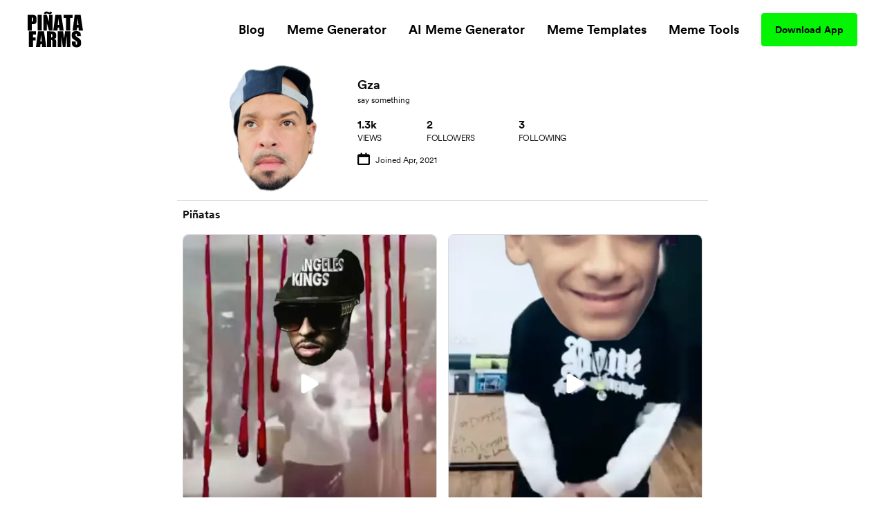

--- FILE ---
content_type: text/html; charset=utf-8
request_url: https://www.pinatafarm.com/u/yanks
body_size: 21497
content:
<!doctype html>
<html data-n-head-ssr lang="en" data-n-head="%7B%22lang%22:%7B%22ssr%22:%22en%22%7D%7D">
  <head >
    <title>@yanks - Piñata Farms - The best meme generator and meme maker for video &amp; image memes</title><meta data-n-head="ssr" charset="utf-8"><meta data-n-head="ssr" name="viewport" content="width=device-width, initial-scale=1"><meta data-n-head="ssr" data-hid="msapplication-TileColor" name="msapplication-TileColor" content="#000000"><meta data-n-head="ssr" data-hid="msapplication-TileImage" name="msapplication-TileImage" content="icons/favicon144.png"><meta data-n-head="ssr" data-hid="msapplication-config" name="msapplication-config" content="browserconfig.xml"><meta data-n-head="ssr" data-hid="robots" name="robots" content="index, follow"><meta data-n-head="ssr" data-hid="og:site_name" property="og:site_name" content="Piñata Farms"><meta data-n-head="ssr" data-hid="og:type" property="og:type" content="website"><meta data-n-head="ssr" data-hid="og:url" property="og:url" content="https://www.pinatafarm.com/u/yanks"><meta data-n-head="ssr" data-hid="title" name="title" content="@yanks - Piñata Farms - The best meme generator and meme maker for video &amp; image memes"><meta data-n-head="ssr" data-hid="og:title" property="og:title" content="@yanks - Piñata Farms - The best meme generator and meme maker for video &amp; image memes"><meta data-n-head="ssr" data-hid="description" name="description" content="Follow meme creator @yanks on Piñata Farms - the lightning fast meme generator"><meta data-n-head="ssr" data-hid="og:description" property="og:description" content="Follow meme creator @yanks on Piñata Farms - the lightning fast meme generator"><meta data-n-head="ssr" data-hid="thumbnail" name="thumbnail" content="https://media.pinatafarm.com/protected/us-east-1:a5e6685f-6dc6-4e80-b3e8-0ac232680293/86325E83-7CCB-46C0-8D89-A52807B8BE58.webp"><meta data-n-head="ssr" data-hid="image primaryImageOfPage" name="image primaryImageOfPage" content="https://media.pinatafarm.com/protected/us-east-1:a5e6685f-6dc6-4e80-b3e8-0ac232680293/86325E83-7CCB-46C0-8D89-A52807B8BE58.webp"><meta data-n-head="ssr" data-hid="og:image" property="og:image" content="https://media.pinatafarm.com/protected/us-east-1:a5e6685f-6dc6-4e80-b3e8-0ac232680293/86325E83-7CCB-46C0-8D89-A52807B8BE58.webp"><meta data-n-head="ssr" data-hid="og:image:alt" property="og:image:alt" content="@yanks"><meta data-n-head="ssr" data-hid="og:image:width" property="og:image:width" content="400"><meta data-n-head="ssr" data-hid="og:image:height" property="og:image:height" content="500"><meta data-n-head="ssr" data-hid="twitter:card" name="twitter:card" content="summary_large_image"><meta data-n-head="ssr" data-hid="twitter:site" name="twitter:site" content="Piñata Farms"><meta data-n-head="ssr" data-hid="twitter:url" name="twitter:url" content="https://www.pinatafarm.com/u/yanks"><meta data-n-head="ssr" data-hid="twitter:title" name="twitter:title" content="@yanks - Piñata Farms - The best meme generator and meme maker for video &amp; image memes"><meta data-n-head="ssr" data-hid="twitter:description" name="twitter:description" content="Follow meme creator @yanks on Piñata Farms - the lightning fast meme generator"><meta data-n-head="ssr" data-hid="twitter:image" name="twitter:image" content="https://media.pinatafarm.com/protected/us-east-1:a5e6685f-6dc6-4e80-b3e8-0ac232680293/86325E83-7CCB-46C0-8D89-A52807B8BE58.webp"><meta data-n-head="ssr" data-hid="twitter:image:alt" name="twitter:image:alt" content="@yanks"><meta data-n-head="ssr" data-hid="al:ios:url" property="al:ios:url" content="pinatafarms://activity/profile?user=yanks"><meta data-n-head="ssr" data-hid="al:ios:app_name" property="al:ios:app_name" content="pinatafarms"><meta data-n-head="ssr" data-hid="al:ios:app_store_id" property="al:ios:app_store_id" content="1461925825"><meta data-n-head="ssr" data-hid="twitter:app:id:iphone" property="twitter:app:id:iphone" content="1461925825"><meta data-n-head="ssr" data-hid="apple-itunes-app" name="apple-itunes-app" content="app-id=1461925825, app-argument=pinatafarms://activity/profile?user=yanks"><meta data-n-head="ssr" data-hid="al:android:url" property="al:android:url" content="pinatafarms://activity/profile?user=yanks"><meta data-n-head="ssr" data-hid="al:android:app_name" property="al:android:app_name" content="Piñata Farms"><meta data-n-head="ssr" data-hid="al:android:package" property="al:android:package" content="com.pinatafarm.android"><meta data-n-head="ssr" data-hid="twitter:app:id:googleplay" property="twitter:app:id:googleplay" content="com.pinatafarm.android"><base href="/"><link data-n-head="ssr" rel="icon" type="image/x-icon" href="icons/favicon32.png" sizes="32x32"><link data-n-head="ssr" rel="icon" type="image/x-icon" href="icons/favicon57.png" sizes="57x57"><link data-n-head="ssr" rel="icon" type="image/x-icon" href="icons/favicon76.png" sizes="76x76"><link data-n-head="ssr" rel="icon" type="image/x-icon" href="icons/favicon96.png" sizes="96x96"><link data-n-head="ssr" rel="icon" type="image/x-icon" href="icons/favicon128.png" sizes="128x128"><link data-n-head="ssr" rel="icon" type="image/x-icon" href="icons/favicon192.png" sizes="192x192"><link data-n-head="ssr" rel="icon" type="image/x-icon" href="icons/favicon228.png" sizes="228x228"><link data-n-head="ssr" rel="icon" type="image/x-icon" href="icons/favicon120.png" sizes="120x120"><link data-n-head="ssr" rel="icon" type="image/x-icon" href="icons/favicon152.png" sizes="152x152"><link data-n-head="ssr" rel="icon" type="image/x-icon" href="icons/favicon180.png" sizes="180x180"><link data-n-head="ssr" rel="shortcut icon" href="icons/favicon196.png" sizes="196x196"><link data-n-head="ssr" rel="preconnect" href="https://cognito-identity.us-east-1.amazonaws.com"><link data-n-head="ssr" rel="preconnect" href="https://a.storyblok.com"><link data-n-head="ssr" rel="preconnect" href="https://a.pinatafarm.com"><link data-n-head="ssr" rel="preconnect" href="https://media.pinatafarm.com"><link data-n-head="ssr" data-hid="font-preload" rel="preload" as="style" href="/fonts/font-face.css"><link data-n-head="ssr" rel="canonical" href="https://www.pinatafarm.com/u/yanks"><noscript data-n-head="ssr" data-hid="font-noscript"><link rel="stylesheet" href="/fonts/font-face.css"></noscript><link rel="preload" href="/_nuxt/598f1f4.js" as="script"><link rel="preload" href="/_nuxt/3bd056b.js" as="script"><link rel="preload" href="/_nuxt/01d7013.js" as="script"><link rel="preload" href="/_nuxt/153ed90.js" as="script"><link rel="preload" href="/_nuxt/f32b052.js" as="script"><link rel="preload" href="/_nuxt/ec3a929.js" as="script"><link rel="preload" href="/_nuxt/49340d9.js" as="script"><style data-vue-ssr-id="68f85b9e:0 e03a25e6:0 06290332:0 64b6cadd:0 1e9d5597:0 52ace4d6:0 8c11e75a:0 85666a10:0 a2764cd0:0 16b41174:0 55fc40e0:0 4d284532:0 78493eb4:0 1ef1858e:0 2ee32681:0">*,:after,:before{box-sizing:border-box;border:0 solid #e5e7eb}*{--tw-ring-inset:var(--tw-empty,/*!*/ /*!*/);--tw-ring-offset-width:0px;--tw-ring-offset-color:#fff;--tw-ring-color:rgba(59,130,246,0.5);--tw-ring-offset-shadow:0 0 transparent;--tw-ring-shadow:0 0 transparent;--tw-shadow:0 0 transparent}:root{-moz-tab-size:4;-o-tab-size:4;tab-size:4}:-moz-focusring{outline:1px dotted ButtonText}:-moz-ui-invalid{box-shadow:none}::moz-focus-inner{border-style:none;padding:0}::-webkit-inner-spin-button,::-webkit-outer-spin-button{height:auto}::-webkit-search-decoration{-webkit-appearance:none}::-webkit-file-upload-button{-webkit-appearance:button;font:inherit}[type=search]{-webkit-appearance:textfield;outline-offset:-2px}abbr[title]{-webkit-text-decoration:underline dotted;text-decoration:underline dotted}a{color:inherit;text-decoration:inherit}body{margin:0;font-family:inherit;line-height:inherit}b{font-weight:bolder}button,input{font-family:inherit;font-size:100%;line-height:1.15;margin:0;padding:0;line-height:inherit;color:inherit}button{text-transform:none;background-color:transparent;background-image:none}[type=button],[type=reset],[type=submit],button{-webkit-appearance:button}button:focus{outline:1px dotted;outline:5px auto -webkit-focus-ring-color}[role=button],button{cursor:pointer}html{-webkit-text-size-adjust:100%;font-family:ui-sans-serif,system-ui,-apple-system,BlinkMacSystemFont,"Segoe UI",Roboto,"Helvetica Neue",Arial,"Noto Sans",sans-serif,"Apple Color Emoji","Segoe UI Emoji","Segoe UI Symbol","Noto Color Emoji";line-height:1.5}hr{height:0;color:inherit;border-top-width:1px}h1,h2,h3,h5,hr,p{margin:0}h1,h2,h3,h5{font-size:inherit;font-weight:inherit}img{border-style:solid}input::-moz-placeholder{opacity:1;color:#9ca3af}input::placeholder{opacity:1;color:#9ca3af}input::webkit-input-placeholder{opacity:1;color:#9ca3af}input::-moz-placeholder{opacity:1;color:#9ca3af}input:-ms-input-placeholder{opacity:1;color:#9ca3af}input::-ms-input-placeholder{opacity:1;color:#9ca3af}canvas,iframe,img,object,svg,video{display:block;vertical-align:middle}img,video{max-width:100%;height:auto}table{text-indent:0;border-color:inherit;border-collapse:collapse}ul{list-style:none;margin:0;padding:0}.h2-style{font-family:Clash,Arial,sans-serif;font-weight:700;font-size:1.5rem;line-height:2rem}@media (min-width:640px){.h2-style{font-size:45px;line-height:1}}.h4-style{font-size:26px}.h3-style,.h4-style{font-family:Clash,Arial,sans-serif;font-weight:600;line-height:1}.h3-style{font-size:32px}.h1-semi-style{font-family:Clash,Arial,sans-serif;font-weight:600;font-size:52px;line-height:1}@media (min-width:768px){.h1-semi-style{font-size:74px;line-height:1}}.h1-style{font-family:Clash,Arial,sans-serif;font-weight:700;font-size:52px;line-height:1}@media (min-width:768px){.h1-style{font-size:74px;line-height:1}}.footer-link-main{display:block;font-weight:700;font-size:.75rem;line-height:1rem;margin:.5rem;padding:.5rem;text-decoration-thickness:4px;--tw-line-opacity:1;-webkit-text-decoration-color:rgba(4,244,4,var(--tw-line-opacity));text-decoration-color:rgba(4,244,4,var(--tw-line-opacity));text-underline-offset:4px}.footer-link-main:hover{-webkit-text-decoration-line:underline;text-decoration-line:underline}@media (min-width:768px){.footer-link-main{font-size:1.125rem;line-height:1.75rem}}.nav-link{font-weight:700;margin:.5rem;padding:.5rem;text-decoration-thickness:4px;--tw-line-opacity:1;-webkit-text-decoration-color:rgba(4,244,4,var(--tw-line-opacity));text-decoration-color:rgba(4,244,4,var(--tw-line-opacity));text-underline-offset:4px}.nav-link:focus,.nav-link:hover{-webkit-text-decoration-line:underline;text-decoration-line:underline}@media (min-width:768px){.nav-link{font-size:1.125rem;line-height:1.75rem}}.h5-style{font-family:Clash,Arial,sans-serif;font-weight:600;font-size:20px;line-height:1}@media (min-width:768px){.md\:h3-style{font-weight:600;font-size:32px;line-height:1}.md\:h2-style,.md\:h3-style{font-family:Clash,Arial,sans-serif}.md\:h2-style{font-weight:700;font-size:1.5rem;line-height:2rem}@media (min-width:640px){.md\:h2-style{font-size:45px;line-height:1}}}.container{width:100%}@media (min-width:640px){.container{max-width:640px}}@media (min-width:768px){.container{max-width:768px}}@media (min-width:1024px){.container{max-width:1024px}}@media (min-width:1280px){.container{max-width:1280px}}@media (min-width:1536px){.container{max-width:1536px}}@media (min-width:2048px){.container{max-width:2048px}}.divide-y>:not([hidden])~:not([hidden]){--tw-divide-y-reverse:0;border-top-width:calc(1px*(1 - var(--tw-divide-y-reverse)));border-bottom-width:calc(1px*var(--tw-divide-y-reverse))}.sr-only{position:absolute;width:1px;height:1px;padding:0;margin:-1px;overflow:hidden;clip:rect(0,0,0,0);white-space:nowrap;border-width:0}.bg-pfAcid{--tw-bg-opacity:1;background-color:rgba(4,244,4,var(--tw-bg-opacity))}.bg-white{--tw-bg-opacity:1;background-color:rgba(255,255,255,var(--tw-bg-opacity))}.bg-pfTorchRed{--tw-bg-opacity:1;background-color:rgba(255,17,79,var(--tw-bg-opacity))}.bg-pfFog{--tw-bg-opacity:1;background-color:rgba(241,243,246,var(--tw-bg-opacity))}.bg-pfAzure{--tw-bg-opacity:1;background-color:rgba(4,124,244,var(--tw-bg-opacity))}.bg-pfCharcoal{--tw-bg-opacity:1;background-color:rgba(40,40,40,var(--tw-bg-opacity))}.bg-pfShadow\/90{--tw-bg-opacity:0.9;background-color:rgba(18,18,18,var(--tw-bg-opacity))}.bg-pfRed{--tw-bg-opacity:1;background-color:rgba(252,76,92,var(--tw-bg-opacity))}.bg-purple-500{--tw-bg-opacity:1;background-color:rgba(139,92,246,var(--tw-bg-opacity))}.bg-transparent{background-color:transparent}.bg-purple-200{--tw-bg-opacity:1;background-color:rgba(221,214,254,var(--tw-bg-opacity))}.bg-pfBlue{--tw-bg-opacity:1;background-color:rgba(0,119,255,var(--tw-bg-opacity))}.bg-pfDarkFog{--tw-bg-opacity:1;background-color:rgba(239,241,244,var(--tw-bg-opacity))}.bg-pfBlueFog{--tw-bg-opacity:1;background-color:rgba(229,241,255,var(--tw-bg-opacity))}.bg-pfCloud{--tw-bg-opacity:1;background-color:rgba(219,219,219,var(--tw-bg-opacity))}.bg-pfTan{--tw-bg-opacity:1;background-color:rgba(248,248,248,var(--tw-bg-opacity))}.bg-black{--tw-bg-opacity:1;background-color:rgba(0,0,0,var(--tw-bg-opacity))}.hover\:bg-pfAcid:hover{--tw-bg-opacity:1;background-color:rgba(4,244,4,var(--tw-bg-opacity))}.bg-center{background-position:50%}.bg-no-repeat{background-repeat:no-repeat}.border-pfCloud{--tw-border-opacity:1;border-color:rgba(219,219,219,var(--tw-border-opacity))}.border-white{--tw-border-opacity:1;border-color:rgba(255,255,255,var(--tw-border-opacity))}.border-gray-300{--tw-border-opacity:1;border-color:rgba(209,213,219,var(--tw-border-opacity))}.border-pfFog{--tw-border-opacity:1;border-color:rgba(241,243,246,var(--tw-border-opacity))}.border-pfAcid{--tw-border-opacity:1;border-color:rgba(4,244,4,var(--tw-border-opacity))}.border-pfCharcoal{--tw-border-opacity:1;border-color:rgba(40,40,40,var(--tw-border-opacity))}.border-pfTundora{--tw-border-opacity:0.25;border-color:rgba(255,255,255,var(--tw-border-opacity))}.border-gray-400{--tw-border-opacity:1;border-color:rgba(156,163,175,var(--tw-border-opacity))}.border-black{--tw-border-opacity:1;border-color:rgba(0,0,0,var(--tw-border-opacity))}.border-pfDarkGray{--tw-border-opacity:1;border-color:rgba(29,25,25,var(--tw-border-opacity))}.border-red-200{--tw-border-opacity:1;border-color:rgba(254,202,202,var(--tw-border-opacity))}.border-pfDarkFog{--tw-border-opacity:1;border-color:rgba(239,241,244,var(--tw-border-opacity))}.border-black\/10{--tw-border-opacity:0.1;border-color:rgba(0,0,0,var(--tw-border-opacity))}.border-transparent{border-color:transparent}.border-pfBlue{--tw-border-opacity:1;border-color:rgba(0,119,255,var(--tw-border-opacity))}.rounded-lg{border-radius:.5rem}.rounded-3xl{border-radius:1.5rem}.rounded-full{border-radius:9999px}.rounded-xl{border-radius:.75rem}.rounded-2xl{border-radius:1rem}.rounded{border-radius:.25rem}.rounded-4xl{border-radius:2rem}.rounded-md{border-radius:.375rem}.rounded-\[16px\]{border-radius:16px}.rounded-\[4px\]{border-radius:4px}.rounded-l-2xl{border-top-left-radius:1rem;border-bottom-left-radius:1rem}.border-dashed{border-style:dashed}.border-none{border-style:none}.border-1{border-width:1px}.border-2,.border-2px{border-width:2px}.border-0{border-width:0}.border,.border-1px{border-width:1px}.border-b-2{border-bottom-width:2px}.border-b{border-bottom-width:1px}.border-t-1{border-top-width:1px}.border-l-1{border-left-width:1px}.border-t{border-top-width:1px}.cursor-pointer{cursor:pointer}.cursor-default{cursor:default}.block{display:block}.inline-block{display:inline-block}.flex{display:flex}.table{display:table}.grid{display:grid}.list-item{display:list-item}.hidden{display:none}.flex-row{flex-direction:row}.flex-col,.flex-row{}.flex-col{flex-direction:column}.flex-col-reverse{flex-direction:column-reverse}.flex-wrap{flex-wrap:wrap}.items-start{align-items:flex-start}.items-end{align-items:flex-end}.items-center{align-items:center}.content-center{align-content:center}.justify-items-center{justify-items:center}.justify-start{justify-content:flex-start}.justify-end{justify-content:flex-end}.justify-center{justify-content:center}.justify-between{justify-content:space-between}.justify-around{justify-content:space-around}.justify-evenly{justify-content:space-evenly}.flex-1{flex:1 1 0%}.font-clash{font-family:Clash,Arial,sans-serif}.font-agrandir{font-family:Agrandir}.font-bold{font-weight:700}.font-semibold{font-weight:600}.font-medium{font-weight:500}.font-gray-400,.font-normal{font-weight:400}.h-full{height:100%}.h-1\/2{height:50%}.h-auto{height:auto}.h-32{height:8rem}.h-8{height:2rem}.h-12{height:3rem}.h-6{height:1.5rem}.h-72px{height:72px}.h-48px{height:48px}.h-148px{height:148px}.h-325px{height:325px}.h-16px{height:16px}.h-3px{height:3px}.h-32px{height:32px}.h-232px{height:232px}.h-174px{height:174px}.h-364px{height:364px}.h-273px{height:273px}.h-100px{height:100px}.h-40px{height:40px}.h-164px{height:164px}.h-113px{height:113px}.h-18{height:4.5rem}.h-145px{height:145px}.h-320px{height:320px}.h-\[250px\]{height:250px}.h-\[24px\]{height:24px}.h-42px{height:42px}.h-90px{height:90px}.h-105px{height:105px}.h-20px{height:20px}.h-350px{height:350px}.h-360px{height:360px}.h-240px{height:240px}.h-\[90px\]{height:90px}.h-20vh{height:20vh}.h-170px{height:170px}.text-base{font-size:1rem;line-height:1.5rem}.text-xl{font-size:1.25rem;line-height:1.75rem}.text-4xl{font-size:2.25rem;line-height:2.5rem}.text-sm{font-size:.875rem;line-height:1.25rem}.text-lg{font-size:1.125rem;line-height:1.75rem}.text-xs{font-size:.75rem;line-height:1rem}.text-2xl{font-size:1.5rem;line-height:2rem}.text-6xl{font-size:3.75rem;line-height:1}.text-5xl{font-size:3rem;line-height:1}.text-3xl{font-size:1.875rem;line-height:2.25rem}.text-59px{font-size:59px;line-height:1}.text-15px{font-size:15px;line-height:1}.text-31px{font-size:31px;line-height:1}.text-74px{font-size:74px;line-height:1}.text-12px{font-size:12px;line-height:1}.text-20px{font-size:20px;line-height:1}.text-40px{font-size:40px;line-height:1}.text-32px{font-size:32px;line-height:1}.text-26px{font-size:26px;line-height:1}.text-94px{font-size:94px;line-height:1}.text-11px{font-size:11px;line-height:1}.text-64px{font-size:64px;line-height:1}.text-14px{font-size:14px;line-height:1}.text-10px{font-size:10px;line-height:1}.text-16px{font-size:16px;line-height:1}.text-36px{font-size:36px;line-height:1}.text-\[14px\]{font-size:14px;line-height:1}.text-\[12px\]{font-size:12px;line-height:1}.text-\[16px\]{font-size:16px;line-height:1}.text-28px{font-size:28px;line-height:1}.text-18px{font-size:18px;line-height:1}.text-27px{font-size:27px;line-height:1}.text-19px{font-size:19px;line-height:1}.text-\[24px\]{font-size:24px;line-height:1}.leading-h2{line-height:1.17}.leading-4{line-height:1rem}.leading-tight{line-height:1.25}.leading-8{line-height:2rem}.m-auto{margin:auto}.m-0{margin:0}.m-1{margin:.25rem}.m-4{margin:1rem}.m-2{margin:.5rem}.mx-auto{margin-left:auto;margin-right:auto}.mx-2{margin-left:.5rem;margin-right:.5rem}.mx-3{margin-left:.75rem;margin-right:.75rem}.mx-1{margin-left:.25rem;margin-right:.25rem}.my-auto{margin-top:auto;margin-bottom:auto}.mx-16{margin-left:4rem;margin-right:4rem}.mx-4{margin-left:1rem;margin-right:1rem}.mx-8{margin-left:2rem;margin-right:2rem}.my-3{margin-top:.75rem;margin-bottom:.75rem}.my-4{margin-top:1rem;margin-bottom:1rem}.mx-3px{margin-left:3px;margin-right:3px}.my-8{margin-top:2rem;margin-bottom:2rem}.my-2{margin-top:.5rem;margin-bottom:.5rem}.my-14{margin-top:3.5rem;margin-bottom:3.5rem}.mx-6{margin-left:1.5rem;margin-right:1.5rem}.-my-1{margin-top:-.25rem;margin-bottom:-.25rem}.-mx-3{margin-left:-.75rem;margin-right:-.75rem}.my-12{margin-top:3rem;margin-bottom:3rem}.mt-8{margin-top:2rem}.-mt-2{margin-top:-.5rem}.ml-auto{margin-left:auto}.mt-3{margin-top:.75rem}.mt-10{margin-top:2.5rem}.mt-4{margin-top:1rem}.mb-4{margin-bottom:1rem}.mt-13{margin-top:3.25rem}.mt-5{margin-top:1.25rem}.ml-4{margin-left:1rem}.ml-2{margin-left:.5rem}.mr-2{margin-right:.5rem}.ml-8{margin-left:2rem}.mt-16{margin-top:4rem}.mt-50px{margin-top:50px}.ml-30px{margin-left:30px}.mt-6{margin-top:1.5rem}.mt-2{margin-top:.5rem}.mt-1{margin-top:.25rem}.mr-70px{margin-right:70px}.mb-2{margin-bottom:.5rem}.ml-1{margin-left:.25rem}.mt-11{margin-top:2.75rem}.mr-1{margin-right:.25rem}.ml-5{margin-left:1.25rem}.mr-6px{margin-right:6px}.mt-15{margin-top:3.75rem}.mt-20{margin-top:5rem}.mt-30{margin-top:7.5rem}.mt-auto{margin-top:auto}.mr-5{margin-right:1.25rem}.mr-8{margin-right:2rem}.mt-54px{margin-top:54px}.mt-10px{margin-top:10px}.mr-4{margin-right:1rem}.mt-12{margin-top:3rem}.-ml-4{margin-left:-1rem}.-mb-14{margin-bottom:-3.5rem}.-ml-2{margin-left:-.5rem}.-ml-9{margin-left:-2.25rem}.mr-100px{margin-right:100px}.\!-mt-22{margin-top:-5.5rem!important}.\!ml-100px{margin-left:100px!important}.-mt-22{margin-top:-5.5rem}.mt-20px{margin-top:20px}.mt-65px{margin-top:65px}.mt-25px{margin-top:25px}.mt-25{margin-top:6.25rem}.mb-8{margin-bottom:2rem}.mb-12{margin-bottom:3rem}.mb-6{margin-bottom:1.5rem}.mr-auto{margin-right:auto}.mt-32px{margin-top:32px}.ml-3{margin-left:.75rem}.mt-min-12{margin-top:3rem}.mt-min-24{margin-top:6rem}.mt-14{margin-top:3.5rem}.mt-0{margin-top:0}.mb-min-24{margin-bottom:6rem}.mb-3{margin-bottom:.75rem}.mt-80px{margin-top:80px}.mr-3{margin-right:.75rem}.-mr-3{margin-right:-.75rem}.max-h-full{max-height:100%}.max-h-md{max-height:28rem}.max-h-440px{max-height:440px}.max-h-520px{max-height:520px}.max-h-60px{max-height:60px}.max-h-165px{max-height:165px}.max-h-490px{max-height:490px}.max-h-330px{max-height:330px}.max-w-full{max-width:100%}.max-w-md{max-width:28rem}.max-w-lg{max-width:32rem}.max-w-screen-lg{max-width:1024px}.max-w-screen{max-width:100vw}.max-w-screen-md{max-width:768px}.max-w-267px{max-width:267px}.max-w-120px{max-width:120px}.max-w-200px{max-width:200px}.max-w-364px{max-width:364px}.max-w-800px{max-width:800px}.max-w-270px{max-width:270px}.max-w-328px{max-width:328px}.max-w-60px{max-width:60px}.max-w-11\/12{max-width:91.666667%}.max-w-524px{max-width:524px}.max-w-743px{max-width:743px}.max-w-70{max-width:17.5rem}.max-w-356px{max-width:356px}.max-w-998px{max-width:998px}.max-w-\[70\%\]{max-width:70%}.max-w-screen-1140px{max-width:1140px}.max-w-556px{max-width:556px}.max-w-8\/10{max-width:80%}.min-h-full{min-height:100%}.min-h-screen-sm{min-height:640px}.min-h-440px{min-height:440px}.min-h-224px{min-height:224px}.min-h-520px{min-height:520px}.min-h-490px{min-height:490px}.min-h-197px{min-height:197px}.min-h-170px{min-height:170px}.min-w-150px{min-width:150px}.min-w-250px{min-width:250px}.min-w-360px{min-width:360px}.min-w-100px{min-width:100px}.min-w-350px{min-width:350px}.min-w-170px{min-width:170px}.object-contain{-o-object-fit:contain;object-fit:contain}.object-cover{-o-object-fit:cover;object-fit:cover}.object-bottom{-o-object-position:bottom;object-position:bottom}.opacity-0{opacity:0}.opacity-50{opacity:.5}.opacity-75{opacity:.75}.opacity-30{opacity:.3}.opacity-20{opacity:.2}.opacity-40{opacity:.4}.hover\:opacity-100:hover,.opacity-100{opacity:1}.opacity-10{opacity:.1}.focus\:outline-none:focus,.outline-none{outline:2px solid transparent;outline-offset:2px}.overflow-auto{overflow:auto}.overflow-hidden{overflow:hidden}.overflow-scroll{overflow:scroll}.overflow-y-auto{overflow-y:auto}.overflow-x-hidden{overflow-x:hidden}.overflow-y-hidden{overflow-y:hidden}.overflow-x-scroll{overflow-x:scroll}.overflow-y-scroll{overflow-y:scroll}.p-8{padding:2rem}.p-2{padding:.5rem}.p-4{padding:1rem}.p-3{padding:.75rem}.p-6px{padding:6px}.p-6{padding:1.5rem}.p-0,.p-0px{padding:0}.p-10px{padding:10px}.p-1{padding:.25rem}.p-\[18px\]{padding:18px}.py-5{padding-top:1.25rem;padding-bottom:1.25rem}.px-2{padding-left:.5rem;padding-right:.5rem}.py-15px{padding-top:15px;padding-bottom:15px}.px-40px{padding-left:40px;padding-right:40px}.py-3{padding-top:.75rem;padding-bottom:.75rem}.py-1{padding-top:.25rem;padding-bottom:.25rem}.px-8{padding-left:2rem;padding-right:2rem}.py-10{padding-top:2.5rem;padding-bottom:2.5rem}.py-12px{padding-top:12px;padding-bottom:12px}.px-20px{padding-left:20px;padding-right:20px}.px-4{padding-left:1rem;padding-right:1rem}.px-20{padding-left:5rem;padding-right:5rem}.py-9px{padding-top:9px;padding-bottom:9px}.px-12px{padding-left:12px;padding-right:12px}.py-6px{padding-top:6px;padding-bottom:6px}.py-4px{padding-top:4px;padding-bottom:4px}.py-2{padding-top:.5rem;padding-bottom:.5rem}.py-4{padding-top:1rem;padding-bottom:1rem}.py-14px{padding-top:14px;padding-bottom:14px}.px-5{padding-left:1.25rem;padding-right:1.25rem}.px-6{padding-left:1.5rem;padding-right:1.5rem}.px-1{padding-left:.25rem;padding-right:.25rem}.px-21px{padding-left:21px;padding-right:21px}.py-10px{padding-top:10px;padding-bottom:10px}.px-3{padding-left:.75rem;padding-right:.75rem}.px-18{padding-left:4.5rem;padding-right:4.5rem}.py-8{padding-top:2rem;padding-bottom:2rem}.px-\[10px\]{padding-left:10px;padding-right:10px}.py-\[10px\]{padding-top:10px;padding-bottom:10px}.py-9{padding-top:2.25rem;padding-bottom:2.25rem}.px-10{padding-left:2.5rem;padding-right:2.5rem}.px-15px{padding-left:15px;padding-right:15px}.pb-3{padding-bottom:.75rem}.pb-5{padding-bottom:1.25rem}.pr-4{padding-right:1rem}.pb-2{padding-bottom:.5rem}.pl-8{padding-left:2rem}.pt-6{padding-top:1.5rem}.pt-25{padding-top:6.25rem}.pl-4{padding-left:1rem}.pr-8{padding-right:2rem}.pt-8{padding-top:2rem}.pb-16{padding-bottom:4rem}.pt-4{padding-top:1rem}.pt-24{padding-top:6rem}.pt-30{padding-top:7.5rem}.pt-16{padding-top:4rem}.pb-12{padding-bottom:3rem}.placeholder-pfGray::-moz-placeholder{--tw-placeholder-opacity:1;color:rgba(118,118,118,var(--tw-placeholder-opacity))}.placeholder-pfGray::placeholder{--tw-placeholder-opacity:1;color:rgba(118,118,118,var(--tw-placeholder-opacity))}.caret-white{--tw-caret-opacity:1;caret-color:rgba(255,255,255,var(--tw-caret-opacity))}.caret-black{--tw-caret-opacity:1;caret-color:rgba(0,0,0,var(--tw-caret-opacity))}.caret-pfBlue{--tw-caret-opacity:1;caret-color:rgba(0,119,255,var(--tw-caret-opacity))}.caret-transparent{caret-color:transparent}.pointer-events-none{pointer-events:none}.static{position:static}.fixed{position:fixed}.absolute{position:absolute}.relative{position:relative}.inset-0{top:0;right:0;bottom:0;left:0}.left-1\/2{left:50%}.top-full{top:100%}.top-12px{top:12px}.left-12px{left:12px}.bottom-0{bottom:0}.-top-64px{top:-64px}.top-1\/2{top:50%}.top-0{top:0}.right-0{right:0}.bottom-12px{bottom:12px}.-top-56px{top:-56px}.-bottom-19px{bottom:-19px}.-top-1\/6{top:-16.666667%}.top-3\/5{top:60%}.left-0{left:0}.left-1\/3{left:33.333333%}.top-20{top:5rem}.left-2\/3{left:66.666667%}.left-5\/6{left:83.333333%}.top-1\/4{top:25%}.left-1\/6{left:16.666667%}.left-4\/6{left:66.666667%}.top-1\/5{top:20%}.right-1{right:.25rem}.left-1\/9{left:11.111111%}.top-4{top:1rem}.left-4\/9{left:44.444444%}.left-5\/7{left:71.428571%}.-top-5{top:-1.25rem}.-right-10{right:-2.5rem}.bottom-8{bottom:2rem}.left-5{left:1.25rem}.bottom-2{bottom:.5rem}.resize{resize:both}.shadow-lg{--tw-shadow-color:0,0,0;--tw-shadow:0 10px 15px -3px rgba(var(--tw-shadow-color),0.1),0 4px 6px -2px rgba(var(--tw-shadow-color),0.05);box-shadow:var(--tw-ring-offset-shadow,0 0 transparent),var(--tw-ring-shadow,0 0 transparent),var(--tw-shadow)}.focus\:ring-2:focus,.hover\:ring-2:hover{--tw-ring-offset-shadow:var(--tw-ring-inset) 0 0 0 var(--tw-ring-offset-width) var(--tw-ring-offset-color);--tw-ring-shadow:var(--tw-ring-inset) 0 0 0 calc(2px + var(--tw-ring-offset-width)) var(--tw-ring-color);box-shadow:var(--tw-ring-offset-shadow),var(--tw-ring-shadow),var(--tw-shadow,0 0 transparent)}.focus\:ring-offset-2:focus,.hover\:ring-offset-2:hover{--tw-ring-offset-width:2px}.focus\:ring-red-600:focus,.hover\:ring-red-600:hover{--tw-ring-opacity:1;--tw-ring-color:rgba(220,38,38,var(--tw-ring-opacity))}.text-left{text-align:left}.text-center{text-align:center}.text-right{text-align:right}.text-justify{text-align:justify}.text-black{--tw-text-opacity:1;color:rgba(0,0,0,var(--tw-text-opacity))}.text-pfGray{--tw-text-opacity:1;color:rgba(118,118,118,var(--tw-text-opacity))}.text-white{--tw-text-opacity:1;color:rgba(255,255,255,var(--tw-text-opacity))}.text-dark-900{--tw-text-opacity:1;color:rgba(15,15,15,var(--tw-text-opacity))}.text-gray-400{--tw-text-opacity:1;color:rgba(156,163,175,var(--tw-text-opacity))}.text-light-50{--tw-text-opacity:1;color:rgba(253,253,253,var(--tw-text-opacity))}.text-pfSilver{--tw-text-opacity:1;color:rgba(184,184,184,var(--tw-text-opacity))}.text-pfTorchRed{--tw-text-opacity:1;color:rgba(255,17,79,var(--tw-text-opacity))}.text-gray-800{--tw-text-opacity:1;color:rgba(31,41,55,var(--tw-text-opacity))}.text-gray-600{--tw-text-opacity:1;color:rgba(75,85,99,var(--tw-text-opacity))}.text-pfAcid{--tw-text-opacity:1;color:rgba(4,244,4,var(--tw-text-opacity))}.text-pfCharcoal{--tw-text-opacity:1;color:rgba(40,40,40,var(--tw-text-opacity))}.truncate{overflow:hidden;text-overflow:ellipsis;white-space:nowrap}.text-shadow-lg{text-shadow:3px 3px 6px rgb(0 0 0/26%),0 0 5px rgb(15 3 86/22%)}.uppercase{text-transform:uppercase}.underline-4{text-decoration-thickness:4px}.underline-pfRed{--tw-line-opacity:1;-webkit-text-decoration-color:rgba(252,76,92,var(--tw-line-opacity));text-decoration-color:rgba(252,76,92,var(--tw-line-opacity))}.underline-pfAcid{--tw-line-opacity:1;-webkit-text-decoration-color:rgba(4,244,4,var(--tw-line-opacity));text-decoration-color:rgba(4,244,4,var(--tw-line-opacity))}.underline-offset-4{text-underline-offset:4px}.hover\:underline:hover,.underline{-webkit-text-decoration-line:underline;text-decoration-line:underline}.content-container{content:"container"}.content-min-height{content:"min-height"}.tracking-tighter{letter-spacing:-.05em}.align-top{vertical-align:top}.align-middle{vertical-align:middle}.visible{visibility:visible}.invisible{visibility:hidden}.whitespace-nowrap{white-space:nowrap}.break-words{overflow-wrap:break-word}.w-full{width:100%}.w-4\/5{width:80%}.w-1\/3{width:33.333333%}.w-16{width:4rem}.w-2\/3{width:66.666667%}.w-2{width:.5rem}.w-4{width:1rem}.w-6{width:1.5rem}.w-3\/5{width:60%}.w-32{width:8rem}.w-20{width:5rem}.w-5{width:1.25rem}.w-8{width:2rem}.w-10{width:2.5rem}.w-60{width:15rem}.w-1\/2{width:50%}.w-44{width:11rem}.w-12{width:3rem}.w-11\/12{width:91.666667%}.w-3\/4{width:75%}.w-2\/5{width:40%}.w-1\/5{width:20%}.w-sm{width:24rem}.w-5\/6{width:83.333333%}.w-9\/10{width:90%}.w-130px{width:130px}.w-200px{width:200px}.w-148px{width:148px}.w-160px{width:160px}.w-150px{width:150px}.w-16px{width:16px}.w-18{width:4.5rem}.w-12\/25{width:48%}.w-225px{width:225px}.w-26px{width:26px}.w-32px{width:32px}.w-343px{width:343px}.w-8\/10{width:80%}.w-132px{width:132px}.w-364px{width:364px}.w-206px{width:206px}.w-218px{width:218px}.w-48px{width:48px}.w-31px{width:31px}.w-190px{width:190px}.w-120px{width:120px}.w-15{width:3.75rem}.w-72px{width:72px}.w-1px{width:1px}.w-450px{width:450px}.w-\[calc\(100\%-32px\)\]{width:calc(100% - 32px)}.w-\[24px\]{width:24px}.w-\[16px\]{width:16px}.w-290px{width:290px}.w-375px{width:375px}.w-\[301px\]{width:301px}.w-165px{width:165px}.w-max-xl{width:32rem}.-z-1{z-index:-1}.z-1{z-index:1}.z-2{z-index:2}.z-100{z-index:100}.z-0{z-index:0}.z-10{z-index:10}.z-20{z-index:20}.z-3{z-index:3}.gap-4{grid-gap:1rem;gap:1rem}.gap-6{grid-gap:1.5rem;gap:1.5rem}.gap-3{grid-gap:.75rem;gap:.75rem}.gap-40{grid-gap:10rem;gap:10rem}.gap-10{grid-gap:2.5rem;gap:2.5rem}.gap-2{grid-gap:.5rem;gap:.5rem}.gap-1{grid-gap:.25rem;gap:.25rem}.gap-px{grid-gap:1px;gap:1px}.gap-2px{grid-gap:2px;gap:2px}.gap-8{grid-gap:2rem;gap:2rem}.gap-5{grid-gap:1.25rem;gap:1.25rem}.gap-6px{grid-gap:6px;gap:6px}.gap-15{grid-gap:3.75rem;gap:3.75rem}.gap-y-1{-webkit-row-gap:.25rem;-moz-row-gap:.25rem;grid-row-gap:.25rem;row-gap:.25rem}.grid-cols-4{grid-template-columns:repeat(4,minmax(0,1fr))}.grid-cols-3{grid-template-columns:repeat(3,minmax(0,1fr))}.grid-cols-2{grid-template-columns:repeat(2,minmax(0,1fr))}.auto-rows-min{grid-auto-rows:min-content}.transform{--tw-rotate:0;--tw-rotate-x:0;--tw-rotate-y:0;--tw-rotate-z:0;--tw-scale-x:1;--tw-scale-y:1;--tw-scale-z:1;--tw-skew-x:0;--tw-skew-y:0;--tw-translate-x:0;--tw-translate-y:0;--tw-translate-z:0;transform:rotate(var(--tw-rotate)) rotateX(var(--tw-rotate-x)) rotateY(var(--tw-rotate-y)) rotate(var(--tw-rotate-z)) scaleX(var(--tw-scale-x)) scaleY(var(--tw-scale-y)) scaleZ(var(--tw-scale-z)) skewX(var(--tw-skew-x)) skewY(var(--tw-skew-y)) translateX(var(--tw-translate-x)) translateY(var(--tw-translate-y)) translateZ(var(--tw-translate-z))}.rotate-180{--tw-rotate:180deg}.\!rotate-10\.92{--tw-rotate:10.92deg!important}.\!-rotate-23\.34{--tw-rotate:-23.34deg!important}.\!-rotate-22{--tw-rotate:-22deg!important}.\!rotate-22{--tw-rotate:22deg!important}.rotate-12{--tw-rotate:12deg}.rotate-3{--tw-rotate:3deg}.-rotate-3{--tw-rotate:-3deg}.\!-rotate-4\.16{--tw-rotate:-4.16deg!important}.translate-y-20px{--tw-translate-y:20px}.-translate-x-1\/2{--tw-translate-x:-50%}.-translate-y-1\/2{--tw-translate-y:-50%}.-translate-x-4\/10{--tw-translate-x:-40%}.hover\:-translate-y-1:hover{--tw-translate-y:-0.25rem}.\<transition,.transition{transition-property:background-color,border-color,color,fill,stroke,opacity,box-shadow,transform,filter,-webkit-backdrop-filter;transition-property:background-color,border-color,color,fill,stroke,opacity,box-shadow,transform,filter,backdrop-filter;transition-property:background-color,border-color,color,fill,stroke,opacity,box-shadow,transform,filter,backdrop-filter,-webkit-backdrop-filter;transition-timing-function:cubic-bezier(.4,0,.2,1);transition-duration:.15s}.ease-in{transition-timing-function:cubic-bezier(.4,0,1,1)}.ease,.ease-in-out{transition-timing-function:cubic-bezier(.4,0,.2,1)}.duration-150{transition-duration:.15s}.duration-300{transition-duration:.3s}.duration,.duration\(\){transition-duration:.15s}@keyframes rotating{0%{transform:rotate(0deg)}to{transform:rotate(1turn)}}@keyframes pulse{0%,to{opacity:1}50%{opacity:.5}}@keyframes smallBounce{0%,to{transform:translateY(-10%);animation-timing-function:cubic-bezier(.8,0,1,1)}50%{transform:translateY(0);animation-timing-function:cubic-bezier(0,0,.2,1)}}@keyframes horizontalShake{10%,90%{transform:translate3d(-1px,0,0)}20%,80%{transform:translate3d(2px,0,0)}30%,50%,70%{transform:translate3d(-4px,0,0)}40%,60%{transform:translate3d(4px,0,0)}}.animate-rotating{animation:rotating 2s linear infinite}.animate-pulse{animation:pulse 2s cubic-bezier(.4,0,.6,1) infinite}.animate-small-bounce{animation:smallBounce 1.2s infinite}.animate-small-bounce-slow{animation:smallBounce 2s infinite}.animate-horizontal-shake{animation:horizontalShake .82s cubic-bezier(.36,.07,.19,.97) both}.animated{-webkit-animation-duration:1s;-webkit-animation-fill-mode:both;animation-duration:1s;animation-fill-mode:both}.animate{animation-iteration-count:1}.filter{--tw-blur:var(--tw-empty,/*!*/ /*!*/);--tw-brightness:var(--tw-empty,/*!*/ /*!*/);--tw-contrast:var(--tw-empty,/*!*/ /*!*/);--tw-grayscale:var(--tw-empty,/*!*/ /*!*/);--tw-hue-rotate:var(--tw-empty,/*!*/ /*!*/);--tw-invert:var(--tw-empty,/*!*/ /*!*/);--tw-saturate:var(--tw-empty,/*!*/ /*!*/);--tw-sepia:var(--tw-empty,/*!*/ /*!*/);--tw-drop-shadow:var(--tw-empty,/*!*/ /*!*/);filter:var(--tw-blur) var(--tw-brightness) var(--tw-contrast) var(--tw-grayscale) var(--tw-hue-rotate) var(--tw-invert) var(--tw-saturate) var(--tw-sepia) var(--tw-drop-shadow)}.\.blur,.blur,.blur-8px{--tw-blur:blur(8px)}.drop-shadow-xl{--tw-drop-shadow:drop-shadow(0 20px 13px rgba(0,0,0,0.03)) drop-shadow(0 8px 5px rgba(0,0,0,0.08))}.invert{--tw-invert:invert(100%)}.backdrop-filter{--tw-backdrop-blur:var(--tw-empty,/*!*/ /*!*/);--tw-backdrop-brightness:var(--tw-empty,/*!*/ /*!*/);--tw-backdrop-contrast:var(--tw-empty,/*!*/ /*!*/);--tw-backdrop-grayscale:var(--tw-empty,/*!*/ /*!*/);--tw-backdrop-hue-rotate:var(--tw-empty,/*!*/ /*!*/);--tw-backdrop-invert:var(--tw-empty,/*!*/ /*!*/);--tw-backdrop-opacity:var(--tw-empty,/*!*/ /*!*/);--tw-backdrop-saturate:var(--tw-empty,/*!*/ /*!*/);--tw-backdrop-sepia:var(--tw-empty,/*!*/ /*!*/);-webkit-backdrop-filter:var(--tw-backdrop-blur) var(--tw-backdrop-brightness) var(--tw-backdrop-contrast) var(--tw-backdrop-grayscale) var(--tw-backdrop-hue-rotate) var(--tw-backdrop-invert) var(--tw-backdrop-opacity) var(--tw-backdrop-saturate) var(--tw-backdrop-sepia);backdrop-filter:var(--tw-backdrop-blur) var(--tw-backdrop-brightness) var(--tw-backdrop-contrast) var(--tw-backdrop-grayscale) var(--tw-backdrop-hue-rotate) var(--tw-backdrop-invert) var(--tw-backdrop-opacity) var(--tw-backdrop-saturate) var(--tw-backdrop-sepia)}.backdrop-blur-md{--tw-backdrop-blur:blur(12px)}.backdrop-blur-xl{--tw-backdrop-blur:blur(24px)}@media (min-width:640px){.sm\:hidden{display:none}.sm\:flex-row{flex-direction:row}.sm\:mx-3{margin-left:.75rem;margin-right:.75rem}.sm\:-mx-3{margin-left:-.75rem;margin-right:-.75rem}.sm\:mt-0{margin-top:0}.sm\:mt-4{margin-top:1rem}.sm\:mr-10{margin-right:2.5rem}.sm\:text-left{text-align:left}.sm\:w-1\/4{width:25%}.sm\:w-1\/3{width:33.333333%}}@media (min-width:768px){.md\:bg-purple-200{--tw-bg-opacity:1;background-color:rgba(221,214,254,var(--tw-bg-opacity))}.md\:bg-pfDarkFog{--tw-bg-opacity:1;background-color:rgba(239,241,244,var(--tw-bg-opacity))}.md\:block{display:block}.md\:flex{display:flex}.md\:hidden{display:none}.md\:flex-row{flex-direction:row}.md\:flex-row-reverse{flex-direction:row-reverse}.md\:items-start{align-items:flex-start}.md\:items-center{align-items:center}.md\:justify-start{justify-content:flex-start}.md\:justify-center{justify-content:center}.md\:justify-between{justify-content:space-between}.md\:justify-around{justify-content:space-around}.md\:h-440px{height:440px}.md\:h-572px{height:572px}.md\:h-\[500px\]{height:500px}.md\:h-\[32px\]{height:32px}.md\:h-40px{height:40px}.md\:h-470px{height:470px}.md\:h-360px{height:360px}.md\:text-lg{font-size:1.125rem;line-height:1.75rem}.md\:text-sm{font-size:.875rem;line-height:1.25rem}.md\:text-5xl{font-size:3rem;line-height:1}.md\:text-base{font-size:1rem;line-height:1.5rem}.md\:text-2xl{font-size:1.5rem;line-height:2rem}.md\:text-xl{font-size:1.25rem;line-height:1.75rem}.md\:text-8xl{font-size:6rem;line-height:1}.md\:text-7xl{font-size:4.5rem;line-height:1}.md\:text-6xl{font-size:3.75rem;line-height:1}.md\:text-3xl{font-size:1.875rem;line-height:2.25rem}.md\:text-32px{font-size:32px;line-height:1}.md\:text-74px{font-size:74px;line-height:1}.md\:text-20px{font-size:20px;line-height:1}.md\:text-45px{font-size:45px;line-height:1}.md\:text-\[18px\]{font-size:18px;line-height:1}.md\:text-\[16px\]{font-size:16px;line-height:1}.md\:text-\[20px\]{font-size:20px;line-height:1}.md\:text-26px{font-size:26px;line-height:1}.md\:text-37px{font-size:37px;line-height:1}.md\:text-16px{font-size:16px;line-height:1}.md\:text-\[48px\]{font-size:48px;line-height:1}.md\:text-\[24px\]{font-size:24px;line-height:1}.md\:text-\[32px\]{font-size:32px;line-height:1}.md\:mx-16{margin-left:4rem;margin-right:4rem}.md\:mx-14{margin-left:3.5rem;margin-right:3.5rem}.md\:mx-0{margin-left:0;margin-right:0}.md\:my-6{margin-top:1.5rem;margin-bottom:1.5rem}.md\:mx-auto{margin-left:auto;margin-right:auto}.md\:-mx-3{margin-left:-.75rem;margin-right:-.75rem}.md\:-my-2{margin-top:-.5rem;margin-bottom:-.5rem}.md\:mb-6{margin-bottom:1.5rem}.md\:ml-6{margin-left:1.5rem}.md\:mt-2{margin-top:.5rem}.md\:mt-0{margin-top:0}.md\:ml-2{margin-left:.5rem}.md\:mt-20{margin-top:5rem}.md\:mr-20{margin-right:5rem}.md\:mt-8{margin-top:2rem}.md\:mt-24{margin-top:6rem}.\!md\:ml-0{margin-left:0!important}.\!md\:mt-6{margin-top:1.5rem!important}.md\:ml-16{margin-left:4rem}.md\:ml-4{margin-left:1rem}.md\:ml-5{margin-left:1.25rem}.md\:mr-5{margin-right:1.25rem}.md\:mt-15{margin-top:3.75rem}.md\:mt-30{margin-top:7.5rem}.md\:mt-25{margin-top:6.25rem}.md\:mt-10{margin-top:2.5rem}.md\:mt-40{margin-top:10rem}.md\:mt-4{margin-top:1rem}.md\:mt-5{margin-top:1.25rem}.md\:-ml-12{margin-left:-3rem}.md\:mr-0{margin-right:0}.md\:mt-0px{margin-top:0}.md\:mr-23{margin-right:5.75rem}.md\:mt-50{margin-top:12.5rem}.md\:mt-130px{margin-top:130px}.md\:mt-6{margin-top:1.5rem}.md\:mb-24{margin-bottom:6rem}.md\:mt-min-24{margin-top:6rem}.md\:mt-16{margin-top:4rem}.md\:mb-min-48{margin-bottom:12rem}.md\:mt-120px{margin-top:120px}.md\:ml-140px{margin-left:140px}.md\:mt-3{margin-top:.75rem}.md\:mt-18{margin-top:4.5rem}.md\:mt-13{margin-top:3.25rem}.md\:max-h-620px{max-height:620px}.md\:max-w-screen-md{max-width:768px}.md\:max-w-none{max-width:none}.md\:max-w-2xl{max-width:42rem}.md\:max-w-screen-lg{max-width:1024px}.md\:max-w-md{max-width:28rem}.md\:max-w-4xl{max-width:56rem}.md\:max-w-343px{max-width:343px}.md\:max-w-345px{max-width:345px}.md\:max-w-392px{max-width:392px}.md\:max-w-1\/2{max-width:50%}.md\:max-w-3\/5{max-width:60%}.md\:max-w-450px{max-width:450px}.md\:max-w-558px{max-width:558px}.md\:max-w-2\/3{max-width:66.666667%}.md\:min-h-screen-md{min-height:768px}.md\:min-h-620px{min-height:620px}.md\:min-h-400px{min-height:400px}.md\:min-w-739px{min-width:739px}.md\:min-w-512px{min-width:512px}.md\:min-w-558px{min-width:558px}.md\:object-top{-o-object-position:top;object-position:top}.md\:p-8{padding:2rem}.md\:p-3{padding:.75rem}.md\:p-6{padding:1.5rem}.md\:py-8{padding-top:2rem;padding-bottom:2rem}.md\:px-5{padding-left:1.25rem;padding-right:1.25rem}.md\:py-10px{padding-top:10px;padding-bottom:10px}.md\:py-5{padding-top:1.25rem;padding-bottom:1.25rem}.md\:px-10{padding-left:2.5rem;padding-right:2.5rem}.md\:px-6{padding-left:1.5rem;padding-right:1.5rem}.\!md\:px-4{padding-left:1rem!important;padding-right:1rem!important}.\!md\:py-6{padding-top:1.5rem!important;padding-bottom:1.5rem!important}.md\:py-16{padding-top:4rem;padding-bottom:4rem}.md\:py-4{padding-top:1rem;padding-bottom:1rem}.md\:px-3{padding-left:.75rem;padding-right:.75rem}.md\:px-0{padding-left:0;padding-right:0}.md\:px-\[20px\]{padding-left:20px;padding-right:20px}.md\:py-\[12px\]{padding-top:12px;padding-bottom:12px}.md\:py-3{padding-top:.75rem;padding-bottom:.75rem}.md\:px-0px{padding-left:0;padding-right:0}.md\:pb-5{padding-bottom:1.25rem}.md\:pb-8{padding-bottom:2rem}.md\:pt-37{padding-top:9.25rem}.md\:pb-0px{padding-bottom:0}.md\:pt-35{padding-top:8.75rem}.md\:pt-50{padding-top:12.5rem}.md\:pt-6{padding-top:1.5rem}.md\:top-8{top:2rem}.md\:top-6{top:1.5rem}.md\:top-9{top:2.25rem}.md\:left-9{left:2.25rem}.md\:text-left{text-align:left}.md\:w-1\/2{width:50%}.md\:w-32{width:8rem}.md\:w-3{width:.75rem}.md\:w-8{width:2rem}.md\:w-1\/3{width:33.333333%}.md\:w-sm{width:24rem}.md\:w-full{width:100%}.md\:w-lg{width:32rem}.md\:w-2xl{width:42rem}.md\:w-2\/5{width:40%}.md\:w-2\/3{width:66.666667%}.md\:w-1\/4{width:25%}.md\:w-auto{width:auto}.md\:w-485px{width:485px}.md\:w-38{width:9.5rem}.md\:w-4\/10{width:40%}.md\:w-477px{width:477px}.md\:w-128px{width:128px}.md\:w-462px{width:462px}.md\:w-4\/9{width:44.444444%}.md\:w-400px{width:400px}.md\:w-\[570px\]{width:570px}.md\:w-\[32px\]{width:32px}.md\:w-\[24px\]{width:24px}.md\:w-14\/25{width:56%}.md\:w-11\/25{width:44%}.md\:w-40px{width:40px}.md\:w-264px{width:264px}.md\:w-\[720px\]{width:720px}.md\:gap-6{grid-gap:1.5rem;gap:1.5rem}.md\:gap-25{grid-gap:6.25rem;gap:6.25rem}.md\:gap-3{grid-gap:.75rem;gap:.75rem}.md\:gap-13{grid-gap:3.25rem;gap:3.25rem}.md\:gap-10{grid-gap:2.5rem;gap:2.5rem}.md\:gap-4{grid-gap:1rem;gap:1rem}}@media (min-width:1024px){.lg\:block{display:block}.lg\:flex{display:flex}.lg\:hidden{display:none}.lg\:flex-row{flex-direction:row}.lg\:flex-row-reverse{flex-direction:row-reverse}.lg\:items-baseline{align-items:baseline}.lg\:text-xl{font-size:1.25rem;line-height:1.75rem}.lg\:text-8xl{font-size:6rem;line-height:1}.lg\:text-base{font-size:1rem;line-height:1.5rem}.lg\:mx-18{margin-left:4.5rem;margin-right:4.5rem}.lg\:mx-24{margin-left:6rem;margin-right:6rem}.lg\:mr-4{margin-right:1rem}.lg\:ml-12{margin-left:3rem}.lg\:ml-6{margin-left:1.5rem}.lg\:mr-12{margin-right:3rem}.lg\:mt-0{margin-top:0}.lg\:mr-20px{margin-right:20px}.lg\:mr-0px{margin-right:0}.lg\:ml-20px{margin-left:20px}.lg\:mt-0px{margin-top:0}.lg\:mt-24{margin-top:6rem}.lg\:mt-30{margin-top:7.5rem}.lg\:max-w-screen-2k{max-width:2048px}.lg\:max-w-screen-lg{max-width:1024px}.lg\:p-10{padding:2.5rem}.lg\:px-4{padding-left:1rem;padding-right:1rem}.lg\:pt-54{padding-top:13.5rem}.lg\:pt-55{padding-top:13.75rem}.lg\:text-left{text-align:left}.lg\:w-full{width:100%}.lg\:w-1\/3{width:33.333333%}.lg\:w-1\/2{width:50%}.lg\:w-lg{width:32rem}.lg\:w-1\/6{width:16.666667%}.lg\:w-max-3xl{width:48rem}}@media (min-width:1280px){.xl\:flex-row{flex-direction:row}.xl\:text-4xl{font-size:2.25rem;line-height:2.5rem}.xl\:mt-0{margin-top:0}.xl\:mr-4{margin-right:1rem}.xl\:max-w-screen-xl{max-width:1280px}}@media (max-width:767.9px){.\<md\:hidden{display:none}.\<md\:flex-col{flex-direction:column}.\<md\:font-clash{font-family:Clash,Arial,sans-serif}.\<md\:font-medium{font-weight:500}.\<md\:h-32px{height:32px}.\<md\:h-260px{height:260px}.\<md\:text-4xl{font-size:2.25rem;line-height:2.5rem}.\<md\:text-sm{font-size:.875rem;line-height:1.25rem}.\<md\:text-3xl{font-size:1.875rem;line-height:2.25rem}.\<md\:mx-4{margin-left:1rem;margin-right:1rem}.\<md\:mt-4{margin-top:1rem}.\<md\:mb-10{margin-bottom:2.5rem}.\<md\:mt-3{margin-top:.75rem}.\<md\:mb-8{margin-bottom:2rem}.\<md\:mr-27px{margin-right:27px}.\<md\:max-w-full{max-width:100%}.\<md\:max-w-320px{max-width:320px}.\<md\:w-full{width:100%}.\<md\:w-32px{width:32px}.\<md\:gap-1{grid-gap:.25rem;gap:.25rem}}@media (max-width:639.9px){.\<sm\:flex-1{flex:1 1 0%}}
:root{--pf-acid:#04f404;--pf-purple:#8b65c9;--pf-red:#eb5757;--pf-torch-red:#ff114f;--pf-grey:#767676;--pf-fog:#f1f3f6;--pf-dark-fog:#eff1f4;--pf-silver:#b8b8b8;--pf-shadow:#121212;--pf-charcoal:#282828;--pf-cloud:#dbdbdb;--pf-azure:#047cf4;--pf-blue:#07f;--pf-tundora:hsla(0,0%,100%,0.25)}*{border-width:0;border-style:solid}a,h1,h2,h3,h4,h5,h6,p{margin:0}*,:after,:before{box-sizing:border-box;margin:0}html{height:100%}.no-scroll{touch-action:none;overscroll-behavior:none;-webkit-overflow-scrolling:auto;overflow:hidden}body{margin:0;box-sizing:border-box;overflow-x:hidden;font-family:Circular,Arial,sans-serif;-webkit-font-smoothing:antialiased;-moz-osx-font-smoothing:grayscale;-ms-text-size-adjust:100%;-webkit-text-size-adjust:100%;height:100%}#__layout,#__nuxt{color:#000;height:100%}.no-outline{outline:none;outline:none!important}.flex-center{align-items:center;justify-content:center}.absolute-horizontal-center{left:50%;transform:translateX(-50%)}.border-radius{border-radius:15px!important}.z-2{z-index:2}.z-3{z-index:3}.pointer{cursor:pointer!important}.white-text{color:#fff!important}.scrollbar-hide{-ms-overflow-style:none;scrollbar-width:none}.scrollbar-hide::-webkit-scrollbar{display:none}.scrollbar-default{-ms-overflow-style:auto;scrollbar-width:auto}.scrollbar-default::-webkit-scrollbar{display:block}.sticker-outline{filter:drop-shadow(1px 1px 0 white) drop-shadow(-1px 1px 0 white) drop-shadow(1px -1px 0 white) drop-shadow(-1px -1px 0 white)}.page-enter-active,.page-leave-active{opacity:1;transition-timing-function:cubic-bezier(0,0,.2,1);transition-duration:.3s}.page-enter,.page-leave-to{opacity:0}.fixed-footer-centered-button{position:fixed;bottom:20px;z-index:10;left:50%;transform:translateX(-50%)}@keyframes expand{0%{transform:scale(.1)}to{transform:scale(1)}}@keyframes expandSm{0%{transform:scale(.8)}to{transform:scale(1)}}@keyframes spin{0%{transform:rotate(0deg)}to{transform:rotate(1turn)}}@keyframes fadeInRight{0%{transform:translateX(-100px);opacity:0}to{transform:translateX(0);opacity:1}}@keyframes fadeInDown{0%{transform:translateY(-50px);opacity:0}to{transform:translateY(0);opacity:1}}@keyframes fadeInDownSm{0%{transform:translateY(-10px);opacity:0}to{transform:translateY(0);opacity:1}}@keyframes fadeInUp{0%{transform:translateY(50px);opacity:0}to{transform:translateY(0);opacity:1}}@keyframes fadeInUpSm{0%{transform:translateY(10px);opacity:0}to{transform:translateY(0);opacity:1}}.fade-in-right{animation:fadeInRight .4s ease-out}.fade-in-up{animation:fadeInUp .4s ease-out}.fade-in-down{animation:fadeInDown .4s ease-out}.fade-in-down-sm{animation:fadeInDownSm .15s ease-out}.fade-in{animation:fadeIn .4s ease-out}.fade-in-up-sm{animation:fadeInUpSm .15s ease-out}.expand-in{animation:expand .15s ease-out}.expand-in-sm{animation:expandSm .15s ease-out}.gradient-text{background:linear-gradient(221.99deg,#7b45f7 23.57%,#c51bf4 86.24%);-webkit-background-clip:text;-webkit-text-fill-color:transparent}
fieldset[disabled] .multiselect{pointer-events:none}.multiselect__spinner{position:absolute;right:1px;top:1px;width:48px;height:35px;background:#fff;display:block}.multiselect__spinner:after,.multiselect__spinner:before{position:absolute;content:"";top:50%;left:50%;margin:-8px 0 0 -8px;width:16px;height:16px;border-radius:100%;border:2px solid transparent;border-top-color:#41b883;box-shadow:0 0 0 1px transparent}.multiselect__spinner:before{animation:spinning 2.4s cubic-bezier(.41,.26,.2,.62);animation-iteration-count:infinite}.multiselect__spinner:after{animation:spinning 2.4s cubic-bezier(.51,.09,.21,.8);animation-iteration-count:infinite}.multiselect__loading-enter-active,.multiselect__loading-leave-active{transition:opacity .4s ease-in-out;opacity:1}.multiselect__loading-enter,.multiselect__loading-leave-active{opacity:0}.multiselect,.multiselect__input,.multiselect__single{font-family:inherit;font-size:16px;touch-action:manipulation}.multiselect{box-sizing:content-box;display:block;position:relative;width:100%;min-height:40px;text-align:left;color:#35495e}.multiselect *{box-sizing:border-box}.multiselect:focus{outline:none}.multiselect--disabled{background:#ededed;pointer-events:none;opacity:.6}.multiselect--active{z-index:50}.multiselect--active:not(.multiselect--above) .multiselect__current,.multiselect--active:not(.multiselect--above) .multiselect__input,.multiselect--active:not(.multiselect--above) .multiselect__tags{border-bottom-left-radius:0;border-bottom-right-radius:0}.multiselect--active .multiselect__select{transform:rotate(180deg)}.multiselect--above.multiselect--active .multiselect__current,.multiselect--above.multiselect--active .multiselect__input,.multiselect--above.multiselect--active .multiselect__tags{border-top-left-radius:0;border-top-right-radius:0}.multiselect__input,.multiselect__single{position:relative;display:inline-block;min-height:20px;line-height:20px;border:none;border-radius:5px;background:#fff;padding:0 0 0 5px;width:100%;transition:border .1s ease;box-sizing:border-box;margin-bottom:8px;vertical-align:top}.multiselect__input::-moz-placeholder{color:#35495e}.multiselect__input::placeholder{color:#35495e}.multiselect__tag~.multiselect__input,.multiselect__tag~.multiselect__single{width:auto}.multiselect__input:hover,.multiselect__single:hover{border-color:#cfcfcf}.multiselect__input:focus,.multiselect__single:focus{border-color:#a8a8a8;outline:none}.multiselect__single{padding-left:5px;margin-bottom:8px}.multiselect__tags-wrap{display:inline}.multiselect__tags{min-height:40px;display:block;padding:8px 40px 0 8px;border-radius:5px;border:1px solid #e8e8e8;background:#fff;font-size:14px}.multiselect__tag{position:relative;display:inline-block;padding:4px 26px 4px 10px;border-radius:5px;margin-right:10px;color:#fff;line-height:1;background:#41b883;margin-bottom:5px;white-space:nowrap;overflow:hidden;max-width:100%;text-overflow:ellipsis}.multiselect__tag-icon{cursor:pointer;margin-left:7px;position:absolute;right:0;top:0;bottom:0;font-weight:700;font-style:normal;width:22px;text-align:center;line-height:22px;transition:all .2s ease;border-radius:5px}.multiselect__tag-icon:after{content:"\D7";color:#266d4d;font-size:14px}.multiselect__tag-icon:focus,.multiselect__tag-icon:hover{background:#369a6e}.multiselect__tag-icon:focus:after,.multiselect__tag-icon:hover:after{color:#fff}.multiselect__current{min-height:40px;overflow:hidden;padding:8px 30px 0 12px;white-space:nowrap;border-radius:5px;border:1px solid #e8e8e8}.multiselect__current,.multiselect__select{line-height:16px;box-sizing:border-box;display:block;margin:0;text-decoration:none;cursor:pointer}.multiselect__select{position:absolute;width:40px;height:38px;right:1px;top:1px;padding:4px 8px;text-align:center;transition:transform .2s ease}.multiselect__select:before{position:relative;right:0;top:65%;color:#999;margin-top:4px;border-color:#999 transparent transparent;border-style:solid;border-width:5px 5px 0;content:""}.multiselect__placeholder{color:#adadad;display:inline-block;margin-bottom:10px;padding-top:2px}.multiselect--active .multiselect__placeholder{display:none}.multiselect__content-wrapper{position:absolute;display:block;background:#fff;width:100%;max-height:240px;overflow:auto;border:1px solid #e8e8e8;border-top:none;border-bottom-left-radius:5px;border-bottom-right-radius:5px;z-index:50;-webkit-overflow-scrolling:touch}.multiselect__content{list-style:none;display:inline-block;padding:0;margin:0;min-width:100%;vertical-align:top}.multiselect--above .multiselect__content-wrapper{bottom:100%;border-bottom-left-radius:0;border-bottom-right-radius:0;border-top-left-radius:5px;border-top-right-radius:5px;border-bottom:none;border-top:1px solid #e8e8e8}.multiselect__content::webkit-scrollbar{display:none}.multiselect__element{display:block}.multiselect__option{display:block;padding:12px;min-height:40px;line-height:16px;text-decoration:none;text-transform:none;vertical-align:middle;position:relative;cursor:pointer;white-space:nowrap}.multiselect__option:after{top:0;right:0;position:absolute;line-height:40px;padding-right:12px;padding-left:20px;font-size:13px}.multiselect__option--highlight{background:#41b883;outline:none;color:#fff}.multiselect__option--highlight:after{content:attr(data-select);background:#41b883;color:#fff}.multiselect__option--selected{background:#f3f3f3;color:#35495e;font-weight:700}.multiselect__option--selected:after{content:attr(data-selected);color:silver}.multiselect__option--selected.multiselect__option--highlight{background:#ff6a6a;color:#fff}.multiselect__option--selected.multiselect__option--highlight:after{background:#ff6a6a;content:attr(data-deselect);color:#fff}.multiselect--disabled .multiselect__current,.multiselect--disabled .multiselect__select{background:#ededed;color:#a6a6a6}.multiselect__option--disabled{background:#ededed!important;color:#a6a6a6!important;cursor:text;pointer-events:none}.multiselect__option--group{background:#ededed;color:#35495e}.multiselect__option--group.multiselect__option--highlight{background:#35495e;color:#fff}.multiselect__option--group.multiselect__option--highlight:after{background:#35495e}.multiselect__option--disabled.multiselect__option--highlight{background:#dedede}.multiselect__option--group-selected.multiselect__option--highlight{background:#ff6a6a;color:#fff}.multiselect__option--group-selected.multiselect__option--highlight:after{background:#ff6a6a;content:attr(data-deselect);color:#fff}.multiselect-enter-active,.multiselect-leave-active{transition:all .15s ease}.multiselect-enter,.multiselect-leave-active{opacity:0}.multiselect__strong{margin-bottom:8px;line-height:20px;display:inline-block;vertical-align:top}[dir=rtl] .multiselect{text-align:right}[dir=rtl] .multiselect__select{right:auto;left:1px}[dir=rtl] .multiselect__tags{padding:8px 8px 0 40px}[dir=rtl] .multiselect__content{text-align:right}[dir=rtl] .multiselect__option:after{right:auto;left:0}[dir=rtl] .multiselect__clear{right:auto;left:12px}[dir=rtl] .multiselect__spinner{right:auto;left:1px}@keyframes spinning{0%{transform:rotate(0)}to{transform:rotate(2turn)}}
.nuxt-progress{position:fixed;top:0;left:0;right:0;height:2px;width:0;opacity:1;transition:width .1s,opacity .4s;background-color:#04f404;z-index:999999}.nuxt-progress.nuxt-progress-notransition{transition:none}.nuxt-progress-failed{background-color:red}
.logo[data-v-008f6c72]{height:41px;width:60px}@media screen and (min-width:768px){.logo[data-v-008f6c72]{height:53px;width:80px}}.link.nuxt-link-exact-active[data-v-008f6c72]{text-align:left;-webkit-text-decoration-color:var(--pf-acid);text-decoration-color:var(--pf-acid);-webkit-text-decoration-line:underline;text-decoration-line:underline;-webkit-text-decoration-style:solid;text-decoration-style:solid;text-decoration-thickness:4px;-webkit-text-size-adjust:100%;-moz-text-size-adjust:100%;text-size-adjust:100%;text-underline-offset:4px}
.hamburger[data-v-f6d6b79a]{cursor:pointer;position:absolute;top:0;right:0;z-index:2}.container[data-v-f6d6b79a]{background:#fff;display:flex;align-items:center;justify-content:flex-start;opacity:0;pointer-events:none;position:fixed;right:0;top:0;left:0;bottom:0;transform:translateX(50px);transition:.3s cubic-bezier(0,0,.2,1);width:100%;z-index:1}@media (min-width:640px){.container[data-v-f6d6b79a]{bottom:auto;height:auto;left:auto;opacity:1;pointer-events:auto;position:relative;right:auto;top:auto;transform:translateX(0);width:auto}}.container.open[data-v-f6d6b79a]{opacity:1;pointer-events:auto;transform:translateX(0)}
.btn[data-v-8f5ba3a6]{transform:scale(1);transition:transform .15s cubic-bezier(0,0,.2,1);border-radius:.25rem;display:inline-block;font-weight:600}.btn[data-v-8f5ba3a6]:hover{transform:scale(1.02)}.big-btn[data-v-8f5ba3a6]{border-radius:8px;line-height:1.3;padding:20px 50px}.full-width[data-v-8f5ba3a6]{width:100%;text-align:center}
ham[data-v-018c0a52]{cursor:pointer;-webkit-tap-highlight-color:transparent;transition:transform .4s;-moz-user-select:none;-webkit-user-select:none;user-select:none;z-index:2}.hamRotate.active[data-v-018c0a52]{transform:rotate(45deg)}.hamRotate180.active[data-v-018c0a52]{transform:rotate(180deg)}.line[data-v-018c0a52]{fill:none;transition:stroke-dasharray .4s,stroke-dashoffset .4s;stroke:#000;stroke-width:5.5;stroke-linecap:round}.top[data-v-018c0a52]{stroke-dasharray:40 160}.middle[data-v-018c0a52]{stroke-dasharray:40 142;transition:transform .4s}.bottom[data-v-018c0a52],.middle[data-v-018c0a52]{transform-origin:50%}.bottom[data-v-018c0a52]{stroke-dasharray:40 85;transition:transform .4s,stroke-dashoffset .4s}.active .top[data-v-018c0a52]{stroke-dashoffset:-64px}.active .middle[data-v-018c0a52]{transform:rotate(90deg)}.active .bottom[data-v-018c0a52]{stroke-dashoffset:-64px}
.loader[data-v-e551a90e]{margin:25% auto;display:flex;flex-direction:column;align-items:center;justify-content:center;--tw-text-opacity:1;color:rgba(0,0,0,var(--tw-text-opacity))}
.video-grid-container[data-v-06ce6c38]{margin-top:.75rem;display:grid;grid-template-columns:repeat(3,1fr);grid-column-gap:5px;grid-row-gap:5px}@media (min-width:768px){.video-grid-container[data-v-06ce6c38]{display:grid;grid-template-columns:repeat(3,1fr);grid-column-gap:32px;grid-row-gap:32px}}
.play-button-main[data-v-4d509f84]{left:50%;top:50%;transform:translate(-50%,-50%)}.shadow-bottom[data-v-4d509f84]:after{box-shadow:inset 0 -100px 100px -100px #000;content:"";display:block;height:100%;position:absolute;bottom:0;width:100%;border-radius:8px}.pvp[data-v-4d509f84]{border-radius:8px;height:0;padding-bottom:56%;--tw-border-opacity:1;border-color:rgba(219,219,219,var(--tw-border-opacity));border-width:1px;cursor:pointer;margin-top:1rem;margin-left:auto;margin-right:auto;position:relative}.pvp-image[data-v-4d509f84]{height:100%;-o-object-fit:cover;object-fit:cover;position:absolute;width:100%}.border-radius-pf[data-v-4d509f84]{border-radius:8px}.play-button[data-v-4d509f84]{filter:drop-shadow(0 0 3px rgba(0,0,0,.35));position:absolute;top:50%;left:50%;--tw-text-opacity:1;color:rgba(255,255,255,var(--tw-text-opacity));width:1.5rem;--tw-rotate:0;--tw-rotate-x:0;--tw-rotate-y:0;--tw-rotate-z:0;--tw-scale-x:1;--tw-scale-y:1;--tw-scale-z:1;--tw-skew-x:0;--tw-skew-y:0;--tw-translate-x:0;--tw-translate-y:0;--tw-translate-z:0;transform:rotate(var(--tw-rotate)) rotateX(var(--tw-rotate-x)) rotateY(var(--tw-rotate-y)) rotate(var(--tw-rotate-z)) scaleX(var(--tw-scale-x)) scaleY(var(--tw-scale-y)) scaleZ(var(--tw-scale-z)) skewX(var(--tw-skew-x)) skewY(var(--tw-skew-y)) translateX(var(--tw-translate-x)) translateY(var(--tw-translate-y)) translateZ(var(--tw-translate-z));--tw-translate-x:-50%;--tw-translate-y:-50%}@media (min-width:768px){.play-button[data-v-4d509f84]{width:2rem}}
.modal-container[data-v-dd29429e]{background:#fff;border-radius:16px;bottom:40px;box-shadow:0 6px 32px rgba(0,0,0,.35);height:auto;left:40px;max-height:90vh;max-width:522px;overflow-y:auto;position:fixed;width:auto;z-index:100}@media (max-width:768px){.modal-container[data-v-dd29429e]{bottom:20px;left:20px;margin:0 auto;right:20px}}
.close-button[data-v-2d99dd36]{position:absolute;right:0;top:0}.modal-wrapper[data-v-2d99dd36]{bottom:0;left:0;right:0;top:0;-webkit-backdrop-filter:blur(20px);backdrop-filter:blur(20px);background-color:hsla(0,0%,78.4%,.55);align-items:center;display:flex;justify-content:center;transition:opacity .15s cubic-bezier(.075,.82,.165,1),transform .15s cubic-bezier(.075,.82,.165,1);position:fixed;z-index:10}.modal-wrapper-enter[data-v-2d99dd36],.modal-wrapper-leave-to[data-v-2d99dd36]{opacity:0;transform:translateY(10px);transition-delay:1ms}.modal[data-v-2d99dd36]{border-radius:8px;-webkit-backdrop-filter:blur(10px);backdrop-filter:blur(10px);background-color:#fff;box-shadow:0 10px 100px rgba(0,0,0,.8);margin:10px;max-width:410px;padding:35px 20px 20px;transition:opacity .15s cubic-bezier(.075,.82,.165,1),transform .15s cubic-bezier(.075,.82,.165,1);overflow:visible}.modal-enter[data-v-2d99dd36],.modal-leave-to[data-v-2d99dd36]{opacity:0;transform:translateY(10px);transition-delay:1ms}.modal-body[data-v-2d99dd36]{overflow-y:visible}.external-link[data-v-2d99dd36]{width:100%;background:var(--pf-red);display:inline-block;transform-origin:center;transform:scale(1);transition:all .2s cubic-bezier(.075,.82,.165,1);border-radius:.25rem;font-weight:600;font-size:.875rem;line-height:1.25rem;padding:.5rem 1rem;--tw-text-opacity:1;color:rgba(255,255,255,var(--tw-text-opacity))}.external-link[data-v-2d99dd36]:active,.external-link[data-v-2d99dd36]:hover{transform:scale(1.02)}.external-link[data-v-2d99dd36]:focus{outline:2px solid transparent;outline-offset:2px;--tw-ring-offset-shadow:var(--tw-ring-inset) 0 0 0 var(--tw-ring-offset-width) var(--tw-ring-offset-color);--tw-ring-shadow:var(--tw-ring-inset) 0 0 0 calc(2px + var(--tw-ring-offset-width)) var(--tw-ring-color);box-shadow:var(--tw-ring-offset-shadow),var(--tw-ring-shadow),var(--tw-shadow,0 0 transparent);--tw-ring-offset-width:2px;--tw-ring-opacity:1;--tw-ring-color:rgba(220,38,38,var(--tw-ring-opacity))}@media (min-width:768px){.external-link[data-v-2d99dd36]{font-size:1.125rem;line-height:1.75rem}}
.footer-link-small[data-v-335869a0]{display:block;font-size:.875rem;line-height:1.25rem;text-decoration-thickness:4px;--tw-line-opacity:1;-webkit-text-decoration-color:rgba(4,244,4,var(--tw-line-opacity));text-decoration-color:rgba(4,244,4,var(--tw-line-opacity));text-underline-offset:4px}.footer-link-small[data-v-335869a0]:hover{-webkit-text-decoration-line:underline;text-decoration-line:underline}.list-item-style:not(.no-link) .footer-link-small[data-v-335869a0]{text-decoration-thickness:4px;--tw-line-opacity:1;-webkit-text-decoration-color:rgba(4,244,4,var(--tw-line-opacity));text-decoration-color:rgba(4,244,4,var(--tw-line-opacity));text-underline-offset:4px}.list-item-style:not(.no-link) .footer-link-small[data-v-335869a0]:hover{-webkit-text-decoration-line:underline;text-decoration-line:underline}.list-item-style.no-link .footer-link-small[data-v-335869a0]{-webkit-text-decoration-color:transparent;text-decoration-color:transparent}@media (min-width:768px){.list-item-style.no-link[data-v-335869a0]{margin-right:0}}
.link[data-v-59dc4456]{transition:transform .2s cubic-bezier(0,0,.2,1)}.link.active[data-v-59dc4456],.link[data-v-59dc4456]:hover{transform:scale(1.05)}</style>
  </head>
  <body >
    <div data-server-rendered="true" id="__nuxt"><!----><div id="__layout"><div class="flex flex-col min-h-full"><header class="relative z-10" data-v-008f6c72><nav class="z-20 px-2 md:px-10 py-4 flex w-full max-w-screen lg:max-w-screen-2k justify-between items-center mx-auto" data-v-008f6c72><a href="/" data-cy="homeLink" class="block nuxt-link-active" data-v-008f6c72><img src="/pf-logo-words-black.svg" alt="Piñata Farms logo" rel="preload" width="80" height="53" class="logo" data-v-008f6c72></a> <div title="Download App" data-v-f6d6b79a data-v-008f6c72><div class="mr-70px" data-v-f6d6b79a><a href="/d/user_profile?rh=L3UveWFua3M=&amp;bsid=01c33119-1546-48a4-a726-72b11555734f" target="_blank" alt="Download App. (Opens in a new tab)" class="text-center btn bg-pfAcid text-black text-sm py-12px px-20px" data-v-8f5ba3a6 data-v-f6d6b79a>
  Download App
</a></div> <button aria-label="Open navigation menu" class="relative hamburger sm:hidden" data-v-f6d6b79a><svg viewBox="0 0 100 100" width="80" class="ham hamRotate" data-v-018c0a52 data-v-f6d6b79a><path d="m 30,33 h 40 c 3.722839,0 7.5,3.126468 7.5,8.578427 0,5.451959 -2.727029,8.421573 -7.5,8.421573 h -20" class="line top" data-v-018c0a52></path> <path d="m 30,50 h 40" class="line middle" data-v-018c0a52></path> <path d="m 70,67 h -40 c 0,0 -7.5,-0.802118 -7.5,-8.365747 0,-7.563629 7.5,-8.634253 7.5,-8.634253 h 20" class="line bottom" data-v-018c0a52></path></svg> <div class="absolute top-12px left-12px border-2px border-white bg-pfTorchRed w-16px h-16px rounded-full" data-v-f6d6b79a></div></button> <div class="container" data-v-f6d6b79a><div class="flex flex-col" data-v-f6d6b79a data-v-008f6c72><ul class="flex flex-col sm:flex-row justify-center md:items-center &lt;md:font-clash &lt;md:font-medium &lt;md:text-3xl" data-v-f6d6b79a data-v-008f6c72><li class="mt-5 sm:mt-0" data-v-f6d6b79a data-v-008f6c72><a href="/blog" class="link" data-v-008f6c72><span class="nav-link" data-v-008f6c72>Blog</span></a></li> <li class="mt-5 sm:mt-0" data-v-f6d6b79a data-v-008f6c72><a href="/memegenerator" class="link" data-v-008f6c72><span class="nav-link whitespace-nowrap" data-v-008f6c72>Meme Generator</span></a></li> <li class="mt-5 sm:mt-0" data-v-f6d6b79a data-v-008f6c72><a href="/ai-memegenerator" class="link" data-v-008f6c72><span class="nav-link whitespace-nowrap" data-v-008f6c72>AI Meme Generator</span></a></li> <li class="mt-5 sm:mt-0" data-v-f6d6b79a data-v-008f6c72><a href="/templates" class="link" data-v-008f6c72><span class="nav-link whitespace-nowrap" data-v-008f6c72>Meme Templates</span></a></li> <li class="mt-5 sm:mt-0" data-v-f6d6b79a data-v-008f6c72><a href="/meme-tools" class="link" data-v-008f6c72><span class="nav-link whitespace-nowrap" data-v-008f6c72>Meme Tools</span></a></li> <li class="mx-auto mt-5 sm:mt-0 md:mr-0 md:ml-4 w-full" data-v-f6d6b79a data-v-008f6c72><a href="/d/user_profile?rh=L3UveWFua3M=&amp;bsid=01c33119-1546-48a4-a726-72b11555734f" target="_blank" alt="Download App. (Opens in a new tab)" class="text-center btn bg-pfAcid text-black text-sm py-14px px-20px" data-v-8f5ba3a6 data-v-008f6c72>
  Download App
</a></li></ul> <!----></div></div></div></nav></header> <div data-fetch-key="data-v-e551a90e:0" class="flex flex-col" data-v-e551a90e><!----> <div class="flex flex-col max-w-screen-lg mx-auto w-full md:w-auto px-15px md:px-0px" data-v-06ce6c38 data-v-e551a90e><div class="flex justify-around md:justify-center px-4" data-v-06ce6c38><div class="w-1/3 mt-2 flex justify-center" data-v-06ce6c38><img src="https://media.pinatafarm.com/protected/us-east-1:a5e6685f-6dc6-4e80-b3e8-0ac232680293/86325E83-7CCB-46C0-8D89-A52807B8BE58.webp" alt="yanks" class="w-16 md:w-32 md:mx-16 lg:mx-24" data-v-06ce6c38></div> <div class="w-2/3 ml-4 !md:ml-0" data-v-06ce6c38><div class="mt-2 !md:mt-6" data-v-06ce6c38><h1 class="font-bold text-lg text-dark-900 truncate" data-v-06ce6c38>
          Gza
        </h1> <p class="text-xs text-dark-900" data-v-06ce6c38>
          say something
        </p> <div class="mt-4 hidden md:flex mt-3" data-v-06ce6c38><div class="flex justify-between md:justify-start text-dark-900"><div class="flex flex-col"><span class="font-bold mr-2">1.3k</span> <span class="text-xs uppercase tracking-tighter leading-tight">Views </span></div> <div class="flex flex-col md:ml-16"><span class="font-bold mr-2">2</span> <span class="text-xs uppercase tracking-tighter leading-tight">Followers </span></div> <div class="flex flex-col md:ml-16"><span class="font-bold mr-2">3</span> <span class="text-xs uppercase tracking-tighter leading-tight">Following </span></div></div></div> <div class="hidden md:flex items-center mt-3" data-v-06ce6c38><img src="/_ipx/calendar.png?s=18_18" width="18" height="18" alt="Calendar image" data-v-06ce6c38> <p class="text-xs m-0 ml-2 mt-1 text-dark-900" data-v-06ce6c38>
            Joined Apr, 2021
          </p></div></div></div></div> <div class="mt-4 md:hidden px-2 mt-3" data-v-06ce6c38><div class="flex justify-between md:justify-start text-dark-900"><div class="flex flex-col"><span class="font-bold mr-2">1.3k</span> <span class="text-xs uppercase tracking-tighter leading-tight">Views </span></div> <div class="flex flex-col md:ml-16"><span class="font-bold mr-2">2</span> <span class="text-xs uppercase tracking-tighter leading-tight">Followers </span></div> <div class="flex flex-col md:ml-16"><span class="font-bold mr-2">3</span> <span class="text-xs uppercase tracking-tighter leading-tight">Following </span></div></div></div> <div class="md:hidden flex items-center mt-3 px-2" data-v-06ce6c38><img src="/_ipx/calendar.png?s=18_18" width="18" height="18" alt="Calendar image" data-v-06ce6c38> <p class="font-bold text-xs m-0 ml-2 mt-1" data-v-06ce6c38>
      Joined Apr, 2021
    </p></div> <div class="border-b border-gray-300 mt-3" data-v-06ce6c38></div> <p class="font-bold text-bold text-dark-900 flex mt-2 px-2" data-v-06ce6c38>
    Piñatas
  </p> <div class="flex flex-wrap items-center mb-4 w-full w-max-screen lg:w-max-3xl mx-auto" data-v-4d509f84 data-v-06ce6c38><div data-cy="video-0" class="pvp w-12/25" data-v-4d509f84><div button-type="trending_pvp" class="shadow-bottom h-full" data-v-4d509f84><img src="https://media.pinatafarm.com/protected/us-east-1:cb0c0344-0295-4795-9132-d4bb36701f66/8C6C2AF1-3228-434B-9343-2282E8FFCB95.webp" alt="Piñata thumbnail image" class="pvp-image border-radius-pf" data-v-4d509f84> <div class="play-button-main absolute flex justify-center z-2" data-v-4d509f84><img src="/play.png" width="25" height="25" alt="Play Piñata" data-v-4d509f84></div> <div class="absolute bottom-0 ml-2 md:ml-4 mb-2 flex flex-row align-center w-full items-center" data-v-4d509f84><div class="flex justify-center items-center" data-v-4d509f84><img src="/_ipx/play.png?fit=inside" alt="Play Piñata" class="w-2 md:w-3" data-v-4d509f84> <p data-cy="viewsCount-0" class="font-bold text-light-50 text-shadow-lg text-xs md:text-sm m-1" data-v-4d509f84>
            6
          </p></div></div></div></div><div data-cy="video-1" class="pvp w-12/25" data-v-4d509f84><div button-type="trending_pvp" class="shadow-bottom h-full" data-v-4d509f84><img src="https://media.pinatafarm.com/protected/us-east-1:cb0c0344-0295-4795-9132-d4bb36701f66/9C273AD3-72EB-4971-9D7F-FD1491D9E57F.webp" alt="Piñata thumbnail image" class="pvp-image border-radius-pf" data-v-4d509f84> <div class="play-button-main absolute flex justify-center z-2" data-v-4d509f84><img src="/play.png" width="25" height="25" alt="Play Piñata" data-v-4d509f84></div> <div class="absolute bottom-0 ml-2 md:ml-4 mb-2 flex flex-row align-center w-full items-center" data-v-4d509f84><div class="flex justify-center items-center" data-v-4d509f84><img src="/_ipx/play.png?fit=inside" alt="Play Piñata" class="w-2 md:w-3" data-v-4d509f84> <p data-cy="viewsCount-1" class="font-bold text-light-50 text-shadow-lg text-xs md:text-sm m-1" data-v-4d509f84>
            0
          </p></div></div></div></div><div data-cy="video-2" class="pvp w-12/25" data-v-4d509f84><div button-type="trending_pvp" class="shadow-bottom h-full" data-v-4d509f84><img src="https://media.pinatafarm.com/protected/us-east-1:cb0c0344-0295-4795-9132-d4bb36701f66/F3480563-C8B6-48C5-9F0C-AAB9F8DD2A53.webp" alt="Piñata thumbnail image" class="pvp-image border-radius-pf" data-v-4d509f84> <div class="play-button-main absolute flex justify-center z-2" data-v-4d509f84><img src="/play.png" width="25" height="25" alt="Play Piñata" data-v-4d509f84></div> <div class="absolute bottom-0 ml-2 md:ml-4 mb-2 flex flex-row align-center w-full items-center" data-v-4d509f84><div class="flex justify-center items-center" data-v-4d509f84><img src="/_ipx/play.png?fit=inside" alt="Play Piñata" class="w-2 md:w-3" data-v-4d509f84> <p data-cy="viewsCount-2" class="font-bold text-light-50 text-shadow-lg text-xs md:text-sm m-1" data-v-4d509f84>
            5
          </p></div></div></div></div><div data-cy="video-3" class="pvp w-12/25" data-v-4d509f84><div button-type="trending_pvp" class="shadow-bottom h-full" data-v-4d509f84><img src="https://media.pinatafarm.com/protected/us-east-1:cb0c0344-0295-4795-9132-d4bb36701f66/03B7484A-269B-468A-A1EB-B551A8115722.webp" alt="Piñata thumbnail image" class="pvp-image border-radius-pf" data-v-4d509f84> <div class="play-button-main absolute flex justify-center z-2" data-v-4d509f84><img src="/play.png" width="25" height="25" alt="Play Piñata" data-v-4d509f84></div> <div class="absolute bottom-0 ml-2 md:ml-4 mb-2 flex flex-row align-center w-full items-center" data-v-4d509f84><div class="flex justify-center items-center" data-v-4d509f84><img src="/_ipx/play.png?fit=inside" alt="Play Piñata" class="w-2 md:w-3" data-v-4d509f84> <p data-cy="viewsCount-3" class="font-bold text-light-50 text-shadow-lg text-xs md:text-sm m-1" data-v-4d509f84>
            7
          </p></div></div></div></div><div data-cy="video-4" class="pvp w-12/25" data-v-4d509f84><div button-type="trending_pvp" class="shadow-bottom h-full" data-v-4d509f84><img src="https://media.pinatafarm.com/protected/us-east-1:cb0c0344-0295-4795-9132-d4bb36701f66/13316230-92F9-4E88-BC78-A4AF2C534787.webp" alt="Piñata thumbnail image" class="pvp-image border-radius-pf" data-v-4d509f84> <div class="play-button-main absolute flex justify-center z-2" data-v-4d509f84><img src="/play.png" width="25" height="25" alt="Play Piñata" data-v-4d509f84></div> <div class="absolute bottom-0 ml-2 md:ml-4 mb-2 flex flex-row align-center w-full items-center" data-v-4d509f84><div class="flex justify-center items-center" data-v-4d509f84><img src="/_ipx/play.png?fit=inside" alt="Play Piñata" class="w-2 md:w-3" data-v-4d509f84> <p data-cy="viewsCount-4" class="font-bold text-light-50 text-shadow-lg text-xs md:text-sm m-1" data-v-4d509f84>
            25
          </p></div></div></div></div><div data-cy="video-5" class="pvp w-12/25" data-v-4d509f84><div button-type="trending_pvp" class="shadow-bottom h-full" data-v-4d509f84><img src="https://media.pinatafarm.com/protected/us-east-1:cb0c0344-0295-4795-9132-d4bb36701f66/90043519-3304-4D90-8FA1-9F8F6F3655E6.webp" alt="Piñata thumbnail image" class="pvp-image border-radius-pf" data-v-4d509f84> <div class="play-button-main absolute flex justify-center z-2" data-v-4d509f84><img src="/play.png" width="25" height="25" alt="Play Piñata" data-v-4d509f84></div> <div class="absolute bottom-0 ml-2 md:ml-4 mb-2 flex flex-row align-center w-full items-center" data-v-4d509f84><div class="flex justify-center items-center" data-v-4d509f84><img src="/_ipx/play.png?fit=inside" alt="Play Piñata" class="w-2 md:w-3" data-v-4d509f84> <p data-cy="viewsCount-5" class="font-bold text-light-50 text-shadow-lg text-xs md:text-sm m-1" data-v-4d509f84>
            22
          </p></div></div></div></div><div data-cy="video-6" class="pvp w-12/25" data-v-4d509f84><div button-type="trending_pvp" class="shadow-bottom h-full" data-v-4d509f84><img src="https://media.pinatafarm.com/protected/us-east-1:cb0c0344-0295-4795-9132-d4bb36701f66/7315570F-9118-479F-A1C2-72AF4BE17377.webp" alt="Piñata thumbnail image" class="pvp-image border-radius-pf" data-v-4d509f84> <div class="play-button-main absolute flex justify-center z-2" data-v-4d509f84><img src="/play.png" width="25" height="25" alt="Play Piñata" data-v-4d509f84></div> <div class="absolute bottom-0 ml-2 md:ml-4 mb-2 flex flex-row align-center w-full items-center" data-v-4d509f84><div class="flex justify-center items-center" data-v-4d509f84><img src="/_ipx/play.png?fit=inside" alt="Play Piñata" class="w-2 md:w-3" data-v-4d509f84> <p data-cy="viewsCount-6" class="font-bold text-light-50 text-shadow-lg text-xs md:text-sm m-1" data-v-4d509f84>
            5
          </p></div></div></div></div><div data-cy="video-7" class="pvp w-12/25" data-v-4d509f84><div button-type="trending_pvp" class="shadow-bottom h-full" data-v-4d509f84><img src="https://media.pinatafarm.com/protected/us-east-1:a5e6685f-6dc6-4e80-b3e8-0ac232680293/811225A3-835E-423A-B0CC-F543E738AAEF.webp" alt="Piñata thumbnail image" class="pvp-image border-radius-pf" data-v-4d509f84> <div class="play-button-main absolute flex justify-center z-2" data-v-4d509f84><img src="/play.png" width="25" height="25" alt="Play Piñata" data-v-4d509f84></div> <div class="absolute bottom-0 ml-2 md:ml-4 mb-2 flex flex-row align-center w-full items-center" data-v-4d509f84><div class="flex justify-center items-center" data-v-4d509f84><img src="/_ipx/play.png?fit=inside" alt="Play Piñata" class="w-2 md:w-3" data-v-4d509f84> <p data-cy="viewsCount-7" class="font-bold text-light-50 text-shadow-lg text-xs md:text-sm m-1" data-v-4d509f84>
            109
          </p></div></div></div></div><div data-cy="video-8" class="pvp w-12/25" data-v-4d509f84><div button-type="trending_pvp" class="shadow-bottom h-full" data-v-4d509f84><img src="https://media.pinatafarm.com/protected/us-east-1:a5e6685f-6dc6-4e80-b3e8-0ac232680293/B5B8EB02-ED71-4DBC-9B29-F39F52453E80.webp" alt="Piñata thumbnail image" class="pvp-image border-radius-pf" data-v-4d509f84> <div class="play-button-main absolute flex justify-center z-2" data-v-4d509f84><img src="/play.png" width="25" height="25" alt="Play Piñata" data-v-4d509f84></div> <div class="absolute bottom-0 ml-2 md:ml-4 mb-2 flex flex-row align-center w-full items-center" data-v-4d509f84><div class="flex justify-center items-center" data-v-4d509f84><img src="/_ipx/play.png?fit=inside" alt="Play Piñata" class="w-2 md:w-3" data-v-4d509f84> <p data-cy="viewsCount-8" class="font-bold text-light-50 text-shadow-lg text-xs md:text-sm m-1" data-v-4d509f84>
            19
          </p></div></div></div></div><div data-cy="video-9" class="pvp w-12/25" data-v-4d509f84><div button-type="trending_pvp" class="shadow-bottom h-full" data-v-4d509f84><img src="https://media.pinatafarm.com/protected/us-east-1:a5e6685f-6dc6-4e80-b3e8-0ac232680293/41FDEC3A-0A52-4073-8DBA-33B925B49B74.webp" alt="Piñata thumbnail image" class="pvp-image border-radius-pf" data-v-4d509f84> <div class="play-button-main absolute flex justify-center z-2" data-v-4d509f84><img src="/play.png" width="25" height="25" alt="Play Piñata" data-v-4d509f84></div> <div class="absolute bottom-0 ml-2 md:ml-4 mb-2 flex flex-row align-center w-full items-center" data-v-4d509f84><div class="flex justify-center items-center" data-v-4d509f84><img src="/_ipx/play.png?fit=inside" alt="Play Piñata" class="w-2 md:w-3" data-v-4d509f84> <p data-cy="viewsCount-9" class="font-bold text-light-50 text-shadow-lg text-xs md:text-sm m-1" data-v-4d509f84>
            8
          </p></div></div></div></div><div data-cy="video-10" class="pvp w-12/25" data-v-4d509f84><div button-type="trending_pvp" class="shadow-bottom h-full" data-v-4d509f84><img src="https://media.pinatafarm.com/protected/us-east-1:a5e6685f-6dc6-4e80-b3e8-0ac232680293/CFB0A653-5316-4AE1-913F-CB7500E2B99F.webp" alt="Piñata thumbnail image" class="pvp-image border-radius-pf" data-v-4d509f84> <div class="play-button-main absolute flex justify-center z-2" data-v-4d509f84><img src="/play.png" width="25" height="25" alt="Play Piñata" data-v-4d509f84></div> <div class="absolute bottom-0 ml-2 md:ml-4 mb-2 flex flex-row align-center w-full items-center" data-v-4d509f84><div class="flex justify-center items-center" data-v-4d509f84><img src="/_ipx/play.png?fit=inside" alt="Play Piñata" class="w-2 md:w-3" data-v-4d509f84> <p data-cy="viewsCount-10" class="font-bold text-light-50 text-shadow-lg text-xs md:text-sm m-1" data-v-4d509f84>
            12
          </p></div></div></div></div><div data-cy="video-11" class="pvp w-12/25" data-v-4d509f84><div button-type="trending_pvp" class="shadow-bottom h-full" data-v-4d509f84><img src="https://media.pinatafarm.com/protected/us-east-1:a5e6685f-6dc6-4e80-b3e8-0ac232680293/CB5142DC-5BEF-4FB6-BDFB-B3F4DBBDA0E3.webp" alt="Piñata thumbnail image" class="pvp-image border-radius-pf" data-v-4d509f84> <div class="play-button-main absolute flex justify-center z-2" data-v-4d509f84><img src="/play.png" width="25" height="25" alt="Play Piñata" data-v-4d509f84></div> <div class="absolute bottom-0 ml-2 md:ml-4 mb-2 flex flex-row align-center w-full items-center" data-v-4d509f84><div class="flex justify-center items-center" data-v-4d509f84><img src="/_ipx/play.png?fit=inside" alt="Play Piñata" class="w-2 md:w-3" data-v-4d509f84> <p data-cy="viewsCount-11" class="font-bold text-light-50 text-shadow-lg text-xs md:text-sm m-1" data-v-4d509f84>
            15
          </p></div></div></div></div><div data-cy="video-12" class="pvp w-12/25" data-v-4d509f84><div button-type="trending_pvp" class="shadow-bottom h-full" data-v-4d509f84><img src="https://media.pinatafarm.com/protected/us-east-1:a5e6685f-6dc6-4e80-b3e8-0ac232680293/E332717A-0961-44DA-A2C8-12AD1420B938.webp" alt="Piñata thumbnail image" class="pvp-image border-radius-pf" data-v-4d509f84> <div class="play-button-main absolute flex justify-center z-2" data-v-4d509f84><img src="/play.png" width="25" height="25" alt="Play Piñata" data-v-4d509f84></div> <div class="absolute bottom-0 ml-2 md:ml-4 mb-2 flex flex-row align-center w-full items-center" data-v-4d509f84><div class="flex justify-center items-center" data-v-4d509f84><img src="/_ipx/play.png?fit=inside" alt="Play Piñata" class="w-2 md:w-3" data-v-4d509f84> <p data-cy="viewsCount-12" class="font-bold text-light-50 text-shadow-lg text-xs md:text-sm m-1" data-v-4d509f84>
            6
          </p></div></div></div></div><div data-cy="video-13" class="pvp w-12/25" data-v-4d509f84><div button-type="trending_pvp" class="shadow-bottom h-full" data-v-4d509f84><img src="https://media.pinatafarm.com/protected/us-east-1:a5e6685f-6dc6-4e80-b3e8-0ac232680293/1D1BAE41-DC42-4599-A09A-F6E2C3C7A8D4.webp" alt="Piñata thumbnail image" class="pvp-image border-radius-pf" data-v-4d509f84> <div class="play-button-main absolute flex justify-center z-2" data-v-4d509f84><img src="/play.png" width="25" height="25" alt="Play Piñata" data-v-4d509f84></div> <div class="absolute bottom-0 ml-2 md:ml-4 mb-2 flex flex-row align-center w-full items-center" data-v-4d509f84><div class="flex justify-center items-center" data-v-4d509f84><img src="/_ipx/play.png?fit=inside" alt="Play Piñata" class="w-2 md:w-3" data-v-4d509f84> <p data-cy="viewsCount-13" class="font-bold text-light-50 text-shadow-lg text-xs md:text-sm m-1" data-v-4d509f84>
            10
          </p></div></div></div></div><div data-cy="video-14" class="pvp w-12/25" data-v-4d509f84><div button-type="trending_pvp" class="shadow-bottom h-full" data-v-4d509f84><img src="https://media.pinatafarm.com/protected/us-east-1:a5e6685f-6dc6-4e80-b3e8-0ac232680293/A8723CED-80E1-4BF3-8DDE-C74E964EEE47.webp" alt="Piñata thumbnail image" class="pvp-image border-radius-pf" data-v-4d509f84> <div class="play-button-main absolute flex justify-center z-2" data-v-4d509f84><img src="/play.png" width="25" height="25" alt="Play Piñata" data-v-4d509f84></div> <div class="absolute bottom-0 ml-2 md:ml-4 mb-2 flex flex-row align-center w-full items-center" data-v-4d509f84><div class="flex justify-center items-center" data-v-4d509f84><img src="/_ipx/play.png?fit=inside" alt="Play Piñata" class="w-2 md:w-3" data-v-4d509f84> <p data-cy="viewsCount-14" class="font-bold text-light-50 text-shadow-lg text-xs md:text-sm m-1" data-v-4d509f84>
            17
          </p></div></div></div></div><div data-cy="video-15" class="pvp w-12/25" data-v-4d509f84><div button-type="trending_pvp" class="shadow-bottom h-full" data-v-4d509f84><img src="https://media.pinatafarm.com/protected/us-east-1:a5e6685f-6dc6-4e80-b3e8-0ac232680293/70C64DFE-77F0-4C46-AD3C-9C73D6C6D54D.webp" alt="Piñata thumbnail image" class="pvp-image border-radius-pf" data-v-4d509f84> <div class="play-button-main absolute flex justify-center z-2" data-v-4d509f84><img src="/play.png" width="25" height="25" alt="Play Piñata" data-v-4d509f84></div> <div class="absolute bottom-0 ml-2 md:ml-4 mb-2 flex flex-row align-center w-full items-center" data-v-4d509f84><div class="flex justify-center items-center" data-v-4d509f84><img src="/_ipx/play.png?fit=inside" alt="Play Piñata" class="w-2 md:w-3" data-v-4d509f84> <p data-cy="viewsCount-15" class="font-bold text-light-50 text-shadow-lg text-xs md:text-sm m-1" data-v-4d509f84>
            9
          </p></div></div></div></div><div data-cy="video-16" class="pvp w-12/25" data-v-4d509f84><div button-type="trending_pvp" class="shadow-bottom h-full" data-v-4d509f84><img src="https://media.pinatafarm.com/protected/us-east-1:a5e6685f-6dc6-4e80-b3e8-0ac232680293/9C692D56-06FA-41FF-8523-0855A18F33D1.webp" alt="Piñata thumbnail image" class="pvp-image border-radius-pf" data-v-4d509f84> <div class="play-button-main absolute flex justify-center z-2" data-v-4d509f84><img src="/play.png" width="25" height="25" alt="Play Piñata" data-v-4d509f84></div> <div class="absolute bottom-0 ml-2 md:ml-4 mb-2 flex flex-row align-center w-full items-center" data-v-4d509f84><div class="flex justify-center items-center" data-v-4d509f84><img src="/_ipx/play.png?fit=inside" alt="Play Piñata" class="w-2 md:w-3" data-v-4d509f84> <p data-cy="viewsCount-16" class="font-bold text-light-50 text-shadow-lg text-xs md:text-sm m-1" data-v-4d509f84>
            46
          </p></div></div></div></div><div data-cy="video-17" class="pvp w-12/25" data-v-4d509f84><div button-type="trending_pvp" class="shadow-bottom h-full" data-v-4d509f84><img src="https://media.pinatafarm.com/protected/us-east-1:a5e6685f-6dc6-4e80-b3e8-0ac232680293/CCDF0C35-02ED-4B6A-9792-7C5FB7FE8BD3.webp" alt="Piñata thumbnail image" class="pvp-image border-radius-pf" data-v-4d509f84> <div class="play-button-main absolute flex justify-center z-2" data-v-4d509f84><img src="/play.png" width="25" height="25" alt="Play Piñata" data-v-4d509f84></div> <div class="absolute bottom-0 ml-2 md:ml-4 mb-2 flex flex-row align-center w-full items-center" data-v-4d509f84><div class="flex justify-center items-center" data-v-4d509f84><img src="/_ipx/play.png?fit=inside" alt="Play Piñata" class="w-2 md:w-3" data-v-4d509f84> <p data-cy="viewsCount-17" class="font-bold text-light-50 text-shadow-lg text-xs md:text-sm m-1" data-v-4d509f84>
            49
          </p></div></div></div></div><div data-cy="video-18" class="pvp w-12/25" data-v-4d509f84><div button-type="trending_pvp" class="shadow-bottom h-full" data-v-4d509f84><img src="https://media.pinatafarm.com/protected/us-east-1:a5e6685f-6dc6-4e80-b3e8-0ac232680293/74F13AE3-D53D-4725-AC51-24F648821D8B.webp" alt="Piñata thumbnail image" class="pvp-image border-radius-pf" data-v-4d509f84> <div class="play-button-main absolute flex justify-center z-2" data-v-4d509f84><img src="/play.png" width="25" height="25" alt="Play Piñata" data-v-4d509f84></div> <div class="absolute bottom-0 ml-2 md:ml-4 mb-2 flex flex-row align-center w-full items-center" data-v-4d509f84><div class="flex justify-center items-center" data-v-4d509f84><img src="/_ipx/play.png?fit=inside" alt="Play Piñata" class="w-2 md:w-3" data-v-4d509f84> <p data-cy="viewsCount-18" class="font-bold text-light-50 text-shadow-lg text-xs md:text-sm m-1" data-v-4d509f84>
            17
          </p></div></div></div></div></div></div></div> <!----> <!----> <!----> <footer class="flex w-full flex-col xl:flex-row max-w-screen lg:max-w-screen-2k mx-auto justify-between items-center px-2 md:px-10 py-4 pt-25 md:pt-37 lg:pt-54 mt-auto" data-v-335869a0><ul class="flex xl:mr-4" data-v-335869a0><li class="m-2" data-v-59dc4456><a href="https://twitter.com/pinatafarms" target="_blank" alt="Links to the official Piñata Farms twitter page. (Opens to a new tab)" class="link flex items-center justify-center border rounded-full w-8 h-8" data-v-59dc4456><img src="twitter.svg" alt="small twitter icon." height="16" width="16" class="icon w-4" data-v-59dc4456></a></li> <li class="m-2" data-v-59dc4456><a href="https://instagram.com/PinataFarmsapp" target="_blank" alt="Links to the official Piñata Farms instagram page. (Opens to a new tab)" class="link flex items-center justify-center border rounded-full w-8 h-8" data-v-59dc4456><img src="instagram.svg" alt="small instagram icon." height="16" width="16" class="icon w-4" data-v-59dc4456></a></li> <li class="m-2" data-v-59dc4456><a href="https://tiktok.com/@pinatafarms" target="_blank" alt="Links to the official Piñata Farms tiktok page. (Opens to a new tab)" class="link flex items-center justify-center border rounded-full w-8 h-8" data-v-59dc4456><img src="tiktok.svg" alt="small tiktok icon." height="16" width="16" class="icon w-4" data-v-59dc4456></a></li> <li class="m-2" data-v-59dc4456><a href="https://discord.gg/ckeSt422EF" target="_blank" alt="Links to the official Piñata Farms discord page. (Opens to a new tab)" class="link flex items-center justify-center border rounded-full w-8 h-8" data-v-59dc4456><img src="discord.svg" alt="small discord icon." height="16" width="16" class="icon w-4" data-v-59dc4456></a></li></ul> <ul class="flex flex-col flex-wrap justify-center md:flex-row items-center align-center mt-4 xl:mt-0" data-v-335869a0><li class="list-item-style" data-v-335869a0><a href="https://welookcute.com" target="_blank" class="footer-link-main text-sm" data-v-335869a0>
        We Look Cute – Couple Portraits
      </a></li> <li class="list-item-style" data-v-335869a0><a href="/about/guidelines" class="footer-link-main text-sm" data-v-335869a0> Guidelines </a></li> <li class="list-item-style" data-v-335869a0><a href="/jobs" class="footer-link-main text-sm" data-v-335869a0> Jobs </a></li> <li class="list-item-style" data-v-335869a0><a href="/research" class="footer-link-small" data-v-335869a0><p class="footer-link-main text-sm" data-v-335869a0>Research</p></a></li> <li class="list-item-style" data-v-335869a0><a href="/directory/profiles" class="footer-link-small" data-v-335869a0><p class="footer-link-main text-sm" data-v-335869a0>Top Meme Creators</p></a></li> <li class="list-item-style" data-v-335869a0><a href="/directory/pinatas" class="footer-link-small" data-v-335869a0><p class="footer-link-main text-sm" data-v-335869a0>Top Memes</p></a></li> <li class="list-item-style" data-v-335869a0><a href="/meme-leaderboard" class="footer-link-small" data-v-335869a0><p class="footer-link-main text-sm" data-v-335869a0>Meme Leaderboard</p></a></li> <li class="list-item-style" data-v-335869a0><a href="/about/faq" class="footer-link-small" data-v-335869a0><p class="footer-link-main text-sm" data-v-335869a0>FAQ</p></a></li> <li class="list-item-style" data-v-335869a0><a href="/about/privacy" class="footer-link-small" data-v-335869a0><p class="footer-link-main text-sm" data-v-335869a0>Privacy Policy</p></a></li> <li class="list-item-style" data-v-335869a0><a href="/about/cookie-declaration" class="footer-link-small" data-v-335869a0><p class="footer-link-main text-sm" data-v-335869a0>Change Cookie Settings</p></a></li> <li class="list-item-style no-link" data-v-335869a0><p class="footer-link-small" data-v-335869a0>© Piñata Farms 2026</p></li></ul></footer></div></div></div><script>window.__NUXT__=(function(a,b,c,d,e,f,g,h,i,j,k,l){return {layout:"default",data:[{}],fetch:{"data-v-e551a90e:0":{alertOpen:c}},error:a,state:{error:a,meta:{currentUrl:"https:\u002F\u002Fwww.pinatafarm.com\u002Fu\u002Fyanks",currentPage:"user_profile",routeHistory:[f],fullRouteHistory:[f],userIp:"10.10.1.154",userAgent:{raw:"Mozilla\u002F5.0 (Macintosh; Intel Mac OS X 10_15_7) AppleWebKit\u002F537.36 (KHTML, like Gecko) Chrome\u002F131.0.0.0 Safari\u002F537.36; ClaudeBot\u002F1.0; +claudebot@anthropic.com)",parsed:{osName:"Mac OS",osVersion:"10.15.7",browserName:"Chrome",browserVersion:"131.0.0.0",deviceVendor:a,deviceModel:a,deviceType:a},isBot:b},userLocale:"en",pfarmUserId:a,browserSessionId:"01c33119-1546-48a4-a726-72b11555734f",aiMemeGeneratorInviteId:a,featureFlags:{aiMemeGeneratorInviteOnly:b,disablePublicCreations:c,enable2ndInviteBonusCredit:b,enableChatUserLimitIncrease:b,enableContactSync:b,enableCreditDecrement:c,enableImages:b,enableVideoRequestCreditInvite:b,enableVideoRequestCreditPvpPublish:c,enableViewCountAggregation:c,useNewGetForYouFeedItemsQuery:b,pFarmTemplateMemeCreation:b,pfarmAiMemeGeneratorInstagramFlow:b,pfarmAiMemeGeneratorRequestInviteCode:b,pfarmLandingPage3ColEnabled:b,pfarmLandingPageFaqEnabled:b,pfarmLandingPageTextImageEnabled:b,pfarmLandingPageTweetsComponent:b,pfarmMemeGeneratorRemoveBackground:c,pfarmPvpDpCarouselCenter:b,pfarmPvpDpCarouselLeft:b,pfarmPvpDpCarouselRight:b,pfarmPvpDpComment:b,pfarmPvpDpLike:b,pfarmPvpDpShare:b,pfarmPvpDpWatchAgain:c,pfarmPvpPublicLike:b,pfarmTextScrollPathEnabled:b},dummyAccountIds:["9CB33540-63CA-4013-AD4C-17771C92EDC4","13C23573-190B-4CD5-8692-28D5AEE4DC73","328C475E-F05A-44AB-8608-52799BB902D5","65CA2375-85F2-4AA2-97D1-499E73E0306D","B183D0EF-49B8-47BF-A523-E72FD0CFFAAC"],previousSessionQueryParams:{rh:g,bsid:g}},analytics:{},pages:{user_profile:{profile:{id:"B219BFB2-9DF2-4367-BCAD-0D9E1FF288F1",createdAt:"2021-04-05T13:49:56.916Z",username:"yanks",displayName:"Gza",bio:"say something",profilePicUrl:"https:\u002F\u002Fmedia.pinatafarm.com\u002Fprotected\u002Fus-east-1:a5e6685f-6dc6-4e80-b3e8-0ac232680293\u002F86325E83-7CCB-46C0-8D89-A52807B8BE58.webp",isVerified:c,followersCount:2,followingCount:3,viewsCount:1325},profilePvps:[{id:"E91E5AE6-AC1A-4990-A775-4494474C7CFC",type:d,thumbnailUrl:"https:\u002F\u002Fmedia.pinatafarm.com\u002Fprotected\u002Fus-east-1:cb0c0344-0295-4795-9132-d4bb36701f66\u002F8C6C2AF1-3228-434B-9343-2282E8FFCB95.webp",viewsCount:h,format:a},{id:"0E747115-C020-4442-AB8A-DBF14FB120E5",type:d,thumbnailUrl:"https:\u002F\u002Fmedia.pinatafarm.com\u002Fprotected\u002Fus-east-1:cb0c0344-0295-4795-9132-d4bb36701f66\u002F9C273AD3-72EB-4971-9D7F-FD1491D9E57F.webp",viewsCount:e,format:a},{id:"CB9C5836-4453-42B8-8E4E-D57A46BD5517",type:d,thumbnailUrl:"https:\u002F\u002Fmedia.pinatafarm.com\u002Fprotected\u002Fus-east-1:cb0c0344-0295-4795-9132-d4bb36701f66\u002FF3480563-C8B6-48C5-9F0C-AAB9F8DD2A53.webp",viewsCount:i,format:a},{id:"03B7484A-269B-468A-A1EB-B551A8115722",type:d,thumbnailUrl:"https:\u002F\u002Fmedia.pinatafarm.com\u002Fprotected\u002Fus-east-1:cb0c0344-0295-4795-9132-d4bb36701f66\u002F03B7484A-269B-468A-A1EB-B551A8115722.webp",viewsCount:7,format:a},{id:"13316230-92F9-4E88-BC78-A4AF2C534787",type:d,thumbnailUrl:"https:\u002F\u002Fmedia.pinatafarm.com\u002Fprotected\u002Fus-east-1:cb0c0344-0295-4795-9132-d4bb36701f66\u002F13316230-92F9-4E88-BC78-A4AF2C534787.webp",viewsCount:25,format:a},{id:"90043519-3304-4D90-8FA1-9F8F6F3655E6",type:d,thumbnailUrl:"https:\u002F\u002Fmedia.pinatafarm.com\u002Fprotected\u002Fus-east-1:cb0c0344-0295-4795-9132-d4bb36701f66\u002F90043519-3304-4D90-8FA1-9F8F6F3655E6.webp",viewsCount:22,format:a},{id:"7315570F-9118-479F-A1C2-72AF4BE17377",type:d,thumbnailUrl:"https:\u002F\u002Fmedia.pinatafarm.com\u002Fprotected\u002Fus-east-1:cb0c0344-0295-4795-9132-d4bb36701f66\u002F7315570F-9118-479F-A1C2-72AF4BE17377.webp",viewsCount:i,format:a},{id:"811225A3-835E-423A-B0CC-F543E738AAEF",type:d,thumbnailUrl:"https:\u002F\u002Fmedia.pinatafarm.com\u002Fprotected\u002Fus-east-1:a5e6685f-6dc6-4e80-b3e8-0ac232680293\u002F811225A3-835E-423A-B0CC-F543E738AAEF.webp",viewsCount:109,format:a},{id:"B5B8EB02-ED71-4DBC-9B29-F39F52453E80",type:d,thumbnailUrl:"https:\u002F\u002Fmedia.pinatafarm.com\u002Fprotected\u002Fus-east-1:a5e6685f-6dc6-4e80-b3e8-0ac232680293\u002FB5B8EB02-ED71-4DBC-9B29-F39F52453E80.webp",viewsCount:19,format:a},{id:"41FDEC3A-0A52-4073-8DBA-33B925B49B74",type:d,thumbnailUrl:"https:\u002F\u002Fmedia.pinatafarm.com\u002Fprotected\u002Fus-east-1:a5e6685f-6dc6-4e80-b3e8-0ac232680293\u002F41FDEC3A-0A52-4073-8DBA-33B925B49B74.webp",viewsCount:8,format:a},{id:"CFB0A653-5316-4AE1-913F-CB7500E2B99F",type:d,thumbnailUrl:"https:\u002F\u002Fmedia.pinatafarm.com\u002Fprotected\u002Fus-east-1:a5e6685f-6dc6-4e80-b3e8-0ac232680293\u002FCFB0A653-5316-4AE1-913F-CB7500E2B99F.webp",viewsCount:12,format:a},{id:"CB5142DC-5BEF-4FB6-BDFB-B3F4DBBDA0E3",type:d,thumbnailUrl:"https:\u002F\u002Fmedia.pinatafarm.com\u002Fprotected\u002Fus-east-1:a5e6685f-6dc6-4e80-b3e8-0ac232680293\u002FCB5142DC-5BEF-4FB6-BDFB-B3F4DBBDA0E3.webp",viewsCount:15,format:a},{id:"E332717A-0961-44DA-A2C8-12AD1420B938",type:d,thumbnailUrl:"https:\u002F\u002Fmedia.pinatafarm.com\u002Fprotected\u002Fus-east-1:a5e6685f-6dc6-4e80-b3e8-0ac232680293\u002FE332717A-0961-44DA-A2C8-12AD1420B938.webp",viewsCount:h,format:a},{id:"1D1BAE41-DC42-4599-A09A-F6E2C3C7A8D4",type:d,thumbnailUrl:"https:\u002F\u002Fmedia.pinatafarm.com\u002Fprotected\u002Fus-east-1:a5e6685f-6dc6-4e80-b3e8-0ac232680293\u002F1D1BAE41-DC42-4599-A09A-F6E2C3C7A8D4.webp",viewsCount:10,format:a},{id:"A8723CED-80E1-4BF3-8DDE-C74E964EEE47",type:d,thumbnailUrl:"https:\u002F\u002Fmedia.pinatafarm.com\u002Fprotected\u002Fus-east-1:a5e6685f-6dc6-4e80-b3e8-0ac232680293\u002FA8723CED-80E1-4BF3-8DDE-C74E964EEE47.webp",viewsCount:j,format:a},{id:"70C64DFE-77F0-4C46-AD3C-9C73D6C6D54D",type:d,thumbnailUrl:"https:\u002F\u002Fmedia.pinatafarm.com\u002Fprotected\u002Fus-east-1:a5e6685f-6dc6-4e80-b3e8-0ac232680293\u002F70C64DFE-77F0-4C46-AD3C-9C73D6C6D54D.webp",viewsCount:9,format:a},{id:"9C692D56-06FA-41FF-8523-0855A18F33D1",type:d,thumbnailUrl:"https:\u002F\u002Fmedia.pinatafarm.com\u002Fprotected\u002Fus-east-1:a5e6685f-6dc6-4e80-b3e8-0ac232680293\u002F9C692D56-06FA-41FF-8523-0855A18F33D1.webp",viewsCount:46,format:a},{id:"CCDF0C35-02ED-4B6A-9792-7C5FB7FE8BD3",type:d,thumbnailUrl:"https:\u002F\u002Fmedia.pinatafarm.com\u002Fprotected\u002Fus-east-1:a5e6685f-6dc6-4e80-b3e8-0ac232680293\u002FCCDF0C35-02ED-4B6A-9792-7C5FB7FE8BD3.webp",viewsCount:49,format:a},{id:"74F13AE3-D53D-4725-AC51-24F648821D8B",type:d,thumbnailUrl:"https:\u002F\u002Fmedia.pinatafarm.com\u002Fprotected\u002Fus-east-1:a5e6685f-6dc6-4e80-b3e8-0ac232680293\u002F74F13AE3-D53D-4725-AC51-24F648821D8B.webp",viewsCount:j,format:a}]},short_code:{shortCode:{}},pvp:{storyData:{},pvp:{},viewsCount:e},memes:{name:{withQuotes:a,withoutQuotes:a},template:{},college:{},pvps:[],hasMorePages:b,currentNextToken:a},memegenerator:{storyData:{},templateName:a,templateUploadedBy:a,templateStoryData:{},templateSvp:{},similarTemplates:[],templateMemes:[],isTemplateFromLibrary:c,isDefaultMemeGenerator:b,isBoltMemeGenerator:c,isVideoTemplate:c,isEditingPvp:c,isFullscreen:c,uiMode:a,showCtaModal:c,items:[],interactedItemId:a,selectedItemId:a,layout:a,areItemsRectsVisible:b,itemWithCtaTooltip:{id:a,interacted:c},isVideoPlaying:b,isVideoMuted:b,videoDuration:a,videoCurrentTime:a,isRenderingMeme:c,isGeneratingMeme:c,memeGenerationShareOption:a,renderedMemeImageWithWatermark:a,renderedMemeImageWithoutWatermark:a,renderedMemeVideo:a,memePvpId:a,memePvpOwnerId:a,memePvp:a,stickers:[],stickersCurrentSearchTerm:a,stickersSuggestedStickers:[],stickersAddedCustomStickers:[],draggedSticker:a,customStickerImageS3Location:a,customStickerSegmentedImageS3Locations:[],templates:[],templatesCurrentSearchTerm:a,templatesCurrentPage:e,templatesHasMorePages:b},meme_tools:{storyData:{}},meme_leaderboard:{storyData:{},items:[],hasNextToken:a,hasMoreItems:c},landing:{storyData:{}},jobs:{jobPostings:[],jobPosting:{}},farming_season:{storyData:{}},embed:{pvp:{}},directory:{data:[],slugMetadata:{}},bg_removal:{segmentedImageS3Key:a,storyData:{}},ambassadors:{storyData:{}},ai_memegenerator:{storyData:{},exampleStickerPromptBlocks:[],placeholderStickerPromptBlocks:[],stickersModalAddStickerCtaSticker:a,searchSuggestedStickers:[],searchedStickers:[],createdStickers:[],searchedInstagramProfile:a,isGeneratingMemeImages:c,generatedMemePvpsToCreateLeft:e,generatedMemes:[],generateMemeError:a,inviteWaitlistData:{id:a,shareUrl:a,queuePosition:a,queueLength:a},inviteData:{id:a,code:a,subCodes:[]},inviteError:a,requestInviteCodeSuccess:c,showRunOutOfInviteUses:c,showFirstTimeUserUi:c},about:{storyData:{}},trending:{specific:{storyData:{},pvps:[]},index:{trending:[]}},templates:{specific:{storyData:{},faqStoryData:{},featuredTemplates:[],relatedPvps:[]},index:{isLoading:c,templates:[],currentPage:a,totalPages:a,createdSvp:a}},research:{specific:{storyData:{}},index:{posts:[],currentPage:e,hasMorePages:b}},blog:{specific:{storyData:{}},index:{posts:[],currentPage:e,hasMorePages:b}}},modals:{open_in_app_btn:{isButtonDismissed:c},create_sticker:{createdSticker:a,removedBGSticker:a}}},serverRendered:b,routePath:f,config:{aws:{region:"us-east-1",clientCredentialsProvider:a},storyblokCms:{token:"5UUdr6oGqG7NMSeJ7QH7Gwtt",spaceId:"123249",storyblokAssetsCdnBaseUrl:"https:\u002F\u002Fa.storyblok.com",pfAssetsCdnBaseUrl:"https:\u002F\u002Fa.pinatafarm.com"},googleAnalytics:{config:{anonymize_ip:b,cookie_domain:k},id:"G-KVP1FM4744",ads:{id:a,conversions:{download_app:{id:"ijkuCJD-9oMYEL-mh6co",currency:"USD",value:1}}}},domains:{primary:k,openInApp:"p.farm"},origins:{primary:"https:\u002F\u002Fwww.pinatafarm.com",openInApp:"https:\u002F\u002Fp.farm",aiMemeGenerator:"https:\u002F\u002Fmemegenerator.ai"},links:{appStore:"https:\u002F\u002Fapps.apple.com\u002FUS\u002Fapp\u002Fid1461925825",appStoreHoward:"https:\u002F\u002Fapps.apple.com\u002Fus\u002Fapp\u002Fid1461925825?ppid=e5eb2d15-1306-4ed0-9dde-41a0bb2390c7",googlePlay:"https:\u002F\u002Fplay.google.com\u002Fstore\u002Fapps\u002Fdetails?id=com.pinatafarm.android",twitter:"https:\u002F\u002Ftwitter.com\u002Fpinatafarms",instagram:"https:\u002F\u002Finstagram.com\u002FPinataFarmsapp",tiktok:"https:\u002F\u002Ftiktok.com\u002F@pinatafarms",discord:"https:\u002F\u002Fdiscord.gg\u002FckeSt422EF",jobPosting:"https:\u002F\u002Fapi.lever.co\u002Fv0\u002Fpostings\u002FPiñataFarms",collegeAmbassadorApplication:"https:\u002F\u002Fpinatafarms.typeform.com\u002Fto\u002FPDqlahqp",browserUpdate:"https:\u002F\u002Fbrowsehappy.com",pinataStudioMacosDownload:"https:\u002F\u002Fstudio.pinatafarm.com\u002Fnative\u002Fmac\u002FPinata%20Studio%20Installer.dmg",pinataStudioWindowsDownload:"https:\u002F\u002Fstudio.pinatafarm.com\u002Fnative\u002Fwin\u002FPinata%20Studio%20Installer.exe"},emails:{info:"info@pinatafarm.com",dmca:"dmca@pinatafarm.com",privacy:"privacy@pinatafarm.com"},linkTypes:{OPEN_IN_APP:l,MOBILE_DOWNLOAD:"mobile_download",APP_STORE:"app_store",GOOGLE_PLAY:"google_play",TWITTER:"twitter",INSTAGRAM:"instagram",TIKTOK:"tiktok",DISCORD:"discord",EMAIL:"email",FARMING_APPLICATION:"farming_application",PINATA_STUDIO_MACOS_DOWNLOAD:"pinata_studio_macos_download",PINATA_STUDIO_WINDOWS_DOWNLOAD:"pinata_studio_windows_download",JOB_APPLICATION:"job_application",BROWSER_UPDATE:"browser_update",AMBASSADORS_FORM:"ambassadors_form"},buttonTypes:{NAVBAR:"navbar",HERO_HEADER:"hero_header",TEXT_IMAGE_CTA:"text_image_cta",MODAL_CTA:"modal_cta",PRE_PUBLISH_MODAL:"pre_publish_modal",PUBLISH_MODAL:"publish_modal",AI_MG_EDIT_MEME:"ai_mg_edit_meme",OPEN_APP:"open_app",OPEN_IN_APP:l,HEART_ICON:"heart_icon",COMMENT_ICON:"comment_icon",SHARE_ICON:"share_icon",PVP_POST_MEDIA_DISPLAY_PRIMARY:"pvp_post_media_display_primary",PVP_POST_MEDIA_DISPLAY_SECONDARY:"pvp_post_media_display_secondary",TRENDING_PVP_FOOTER:"trending_pvp_footer",TRENDING_PVP:"trending_pvp"},windiColors:{pfRed:"#FC4C5C",pfDarkGray:"#1D1919",pfGray:"#767676",pfShadow:"#121212",pfCharcoal:"#282828",pfCloud:"#DBDBDB",pfFog:"#F1F3F6",pfDarkFog:"#EFF1F4",pfSilver:"#B8B8B8",pfPeriwinkle:"#ABB7FF",pfPurple:"#CBACFF",pfTeal:"#ABF1FF",pfTan:"#F8F8F8",pfAcid:"#04F404",pfBolt:"#E1FF00",pfPink:"#F404F4",pfTorchRed:"#FF114F",pfTundora:"rgba(255, 255, 255, 0.25)",pfAzure:"#047CF4",pfBlue:"#0077FF",pfBlueFog:"#E5F1FF"},env:"production",appsync:{apiId:"exgzsqdqcncfxc4pgegrzwcosq",url:"https:\u002F\u002F36vkbzqrvnbk3f5qwo5ag5qwei.appsync-api.us-east-1.amazonaws.com\u002Fgraphql"},identityPoolId:"us-east-1:9ef73872-d5ce-41f2-bf89-17f8e0f7f248",s3Bucket:"pinatafarms-production",cdnBaseUrl:"https:\u002F\u002Fmedia.pinatafarm.com",appMeta:{ios:{appName:"pinatafarms",appStoreId:"1461925825"},android:{appName:"Piñata Farms",package:"com.pinatafarm.android"}},googleAdSense:{adClient:"ca-pub-7301775952803895",blogLoadMoreAdSlot:"8748561475",blogHeadingAdSlot:"9379116868",blogArticleAdSlot:"9319955855",memeGeneratorAdSlot:"2000154443",memeGeneratorFooterAdSlot:"2429160161",aiMemeGeneratorFooterAdSlot:"4028100726",aiMemeGeneratorAdSlot:"5296950361"},_app:{basePath:"\u002F",assetsPath:"\u002F_nuxt\u002F",cdnURL:a}},globalRefs:{}}}(null,true,false,"PVP",0,"\u002Fu\u002Fyanks",void 0,6,5,17,"www.pinatafarm.com","open_in_app"));</script><script src="/_nuxt/598f1f4.js" defer></script><script src="/_nuxt/f32b052.js" defer></script><script src="/_nuxt/ec3a929.js" defer></script><script src="/_nuxt/49340d9.js" defer></script><script src="/_nuxt/3bd056b.js" defer></script><script src="/_nuxt/01d7013.js" defer></script><script src="/_nuxt/153ed90.js" defer></script>
  </body>
</html>


--- FILE ---
content_type: application/javascript; charset=UTF-8
request_url: https://www.pinatafarm.com/_nuxt/71d1eb2.js
body_size: 9041
content:
(window.webpackJsonp=window.webpackJsonp||[]).push([[161,74,76,115],{761:function(t,e){const n="pinatafarms://",r="chat/",o="discover/",c="activity/";t.exports={generateHomeDeepLink:function(){return new URL(n+"home/").toString()},generateContentDiscoverDeepLink:function(){return new URL(n+"contentDiscover/").toString()},generateChatHomeDeepLink:function(){return new URL(n+r).toString()},generateDiscoverDeepLink:function(){return new URL(n+o).toString()},generateActivityDeepLink:function(){return new URL(n+c).toString()},generateVideoRequestDeepLink:function(){return new URL("video-requests/",n+o).toString()},generatePvpDeepLink:function(t,e="activity/",r="video"){const o=new URL(r,n+e);return o.searchParams.append("id",`PVP_${t}`),o.toString()},generatePvpCommentDeepLink:function(t,e="activity/",r="video/comments"){const o=new URL(r,n+e);return o.searchParams.append("id",`PVP_${t}`),o.toString()},generateSvpDeepLink:function(t,e="activity/",r="video"){const o=new URL(r,n+e);return o.searchParams.append("id",`SVP_${t}`),o.toString()},generateUserProfileDeepLink:function(t,e="activity/",r="profile"){const o=new URL(r,n+e);return o.searchParams.append("user",t),o.toString()},generateEntityDeepLink:function(t,e="activity/",r="entity"){const o=new URL(r,n+e);return o.searchParams.append("id",t),o.toString()},generateChatDeepLink:function(t,e="chat/",r="chatRoom"){const o=new URL(r,n+e);return o.searchParams.append("id",t),o.toString()},generateCategoryDeepLink:function(t,e="activity/",r="category"){const o=new URL(r,n+e);return o.searchParams.append("id",t),o.toString()},generateTopicDeepLink:function(t,e="activity/",r="tag"){const o=new URL(r,n+e);return o.searchParams.append("id",t),o.toString()}}},765:function(t,e){t.exports=function(){var t=document.getSelection();if(!t.rangeCount)return function(){};for(var e=document.activeElement,n=[],i=0;i<t.rangeCount;i++)n.push(t.getRangeAt(i));switch(e.tagName.toUpperCase()){case"INPUT":case"TEXTAREA":e.blur();break;default:e=null}return t.removeAllRanges(),function(){"Caret"===t.type&&t.removeAllRanges(),t.rangeCount||n.forEach((function(e){t.addRange(e)})),e&&e.focus()}}},768:function(t,e,n){"use strict";var r=n(765),o={"text/plain":"Text","text/html":"Url",default:"Text"};t.exports=function(text,t){var e,n,c,f,l,mark,d=!1;t||(t={}),e=t.debug||!1;try{if(c=r(),f=document.createRange(),l=document.getSelection(),(mark=document.createElement("span")).textContent=text,mark.style.all="unset",mark.style.position="fixed",mark.style.top=0,mark.style.clip="rect(0, 0, 0, 0)",mark.style.whiteSpace="pre",mark.style.webkitUserSelect="text",mark.style.MozUserSelect="text",mark.style.msUserSelect="text",mark.style.userSelect="text",mark.addEventListener("copy",(function(n){if(n.stopPropagation(),t.format)if(n.preventDefault(),void 0===n.clipboardData){e&&console.warn("unable to use e.clipboardData"),e&&console.warn("trying IE specific stuff"),window.clipboardData.clearData();var r=o[t.format]||o.default;window.clipboardData.setData(r,text)}else n.clipboardData.clearData(),n.clipboardData.setData(t.format,text);t.onCopy&&(n.preventDefault(),t.onCopy(n.clipboardData))})),document.body.appendChild(mark),f.selectNodeContents(mark),l.addRange(f),!document.execCommand("copy"))throw new Error("copy command was unsuccessful");d=!0}catch(r){e&&console.error("unable to copy using execCommand: ",r),e&&console.warn("trying IE specific stuff");try{window.clipboardData.setData(t.format||"text",text),t.onCopy&&t.onCopy(window.clipboardData),d=!0}catch(r){e&&console.error("unable to copy using clipboardData: ",r),e&&console.error("falling back to prompt"),n=function(t){var e=(/mac os x/i.test(navigator.userAgent)?"⌘":"Ctrl")+"+C";return t.replace(/#{\s*key\s*}/g,e)}("message"in t?t.message:"Copy to clipboard: #{key}, Enter"),window.prompt(n,text)}}finally{l&&("function"==typeof l.removeRange?l.removeRange(f):l.removeAllRanges()),mark&&document.body.removeChild(mark),c()}return d}},771:function(t,e,n){"undefined"!=typeof self&&self,t.exports=function(t){var e={};function n(r){if(e[r])return e[r].exports;var o=e[r]={i:r,l:!1,exports:{}};return t[r].call(o.exports,o,o.exports,n),o.l=!0,o.exports}return n.m=t,n.c=e,n.d=function(t,e,r){n.o(t,e)||Object.defineProperty(t,e,{enumerable:!0,get:r})},n.r=function(t){"undefined"!=typeof Symbol&&Symbol.toStringTag&&Object.defineProperty(t,Symbol.toStringTag,{value:"Module"}),Object.defineProperty(t,"__esModule",{value:!0})},n.t=function(t,e){if(1&e&&(t=n(t)),8&e)return t;if(4&e&&"object"==typeof t&&t&&t.__esModule)return t;var r=Object.create(null);if(n.r(r),Object.defineProperty(r,"default",{enumerable:!0,value:t}),2&e&&"string"!=typeof t)for(var o in t)n.d(r,o,function(e){return t[e]}.bind(null,o));return r},n.n=function(t){var e=t&&t.__esModule?function(){return t.default}:function(){return t};return n.d(e,"a",e),e},n.o=function(t,e){return Object.prototype.hasOwnProperty.call(t,e)},n.p="",n(n.s="fb15")}({"0366":function(t,e,n){var r=n("1c0b");t.exports=function(t,e,n){if(r(t),void 0===e)return t;switch(n){case 0:return function(){return t.call(e)};case 1:return function(n){return t.call(e,n)};case 2:return function(n,r){return t.call(e,n,r)};case 3:return function(n,r,o){return t.call(e,n,r,o)}}return function(){return t.apply(e,arguments)}}},"06cf":function(t,e,n){var r=n("83ab"),o=n("d1e7"),c=n("5c6c"),i=n("fc6a"),u=n("c04e"),f=n("5135"),a=n("0cfb"),s=Object.getOwnPropertyDescriptor;e.f=r?s:function(t,e){if(t=i(t),e=u(e,!0),a)try{return s(t,e)}catch(t){}if(f(t,e))return c(!o.f.call(t,e),t[e])}},"0cfb":function(t,e,n){var r=n("83ab"),o=n("d039"),c=n("cc12");t.exports=!r&&!o((function(){return 7!=Object.defineProperty(c("div"),"a",{get:function(){return 7}}).a}))},"1be4":function(t,e,n){var r=n("d066");t.exports=r("document","documentElement")},"1c0b":function(t,e){t.exports=function(t){if("function"!=typeof t)throw TypeError(String(t)+" is not a function");return t}},"1d80":function(t,e){t.exports=function(t){if(null==t)throw TypeError("Can't call method on "+t);return t}},"1dde":function(t,e,n){var r=n("d039"),o=n("b622"),c=n("2d00"),i=o("species");t.exports=function(t){return c>=51||!r((function(){var e=[];return(e.constructor={})[i]=function(){return{foo:1}},1!==e[t](Boolean).foo}))}},"23cb":function(t,e,n){var r=n("a691"),o=Math.max,c=Math.min;t.exports=function(t,e){var n=r(t);return n<0?o(n+e,0):c(n,e)}},"23e7":function(t,e,n){var r=n("da84"),o=n("06cf").f,c=n("9112"),i=n("6eeb"),u=n("ce4e"),f=n("e893"),a=n("94ca");t.exports=function(t,e){var s,p,n,l,d,b=t.target,v=t.global,y=t.stat;if(s=v?r:y?r[b]||u(b,{}):(r[b]||{}).prototype)for(p in e){if(l=e[p],n=t.noTargetGet?(d=o(s,p))&&d.value:s[p],!a(v?p:b+(y?".":"#")+p,t.forced)&&void 0!==n){if(typeof l==typeof n)continue;f(l,n)}(t.sham||n&&n.sham)&&c(l,"sham",!0),i(s,p,l,t)}}},"241c":function(t,e,n){var r=n("ca84"),o=n("7839").concat("length","prototype");e.f=Object.getOwnPropertyNames||function(t){return r(t,o)}},"2d00":function(t,e,n){var r,o,c=n("da84"),i=n("342f"),u=c.process,f=u&&u.versions,a=f&&f.v8;a?o=(r=a.split("."))[0]+r[1]:i&&(!(r=i.match(/Edge\/(\d+)/))||r[1]>=74)&&(r=i.match(/Chrome\/(\d+)/))&&(o=r[1]),t.exports=o&&+o},"342f":function(t,e,n){var r=n("d066");t.exports=r("navigator","userAgent")||""},"37e8":function(t,e,n){var r=n("83ab"),o=n("9bf2"),c=n("825a"),i=n("df75");t.exports=r?Object.defineProperties:function(t,e){c(t);for(var n,r=i(e),u=r.length,f=0;u>f;)o.f(t,n=r[f++],e[n]);return t}},"3bbe":function(t,e,n){var r=n("861d");t.exports=function(t){if(!r(t)&&null!==t)throw TypeError("Can't set "+String(t)+" as a prototype");return t}},"428f":function(t,e,n){var r=n("da84");t.exports=r},"44ad":function(t,e,n){var r=n("d039"),o=n("c6b6"),c="".split;t.exports=r((function(){return!Object("z").propertyIsEnumerable(0)}))?function(t){return"String"==o(t)?c.call(t,""):Object(t)}:Object},4930:function(t,e,n){var r=n("d039");t.exports=!!Object.getOwnPropertySymbols&&!r((function(){return!String(Symbol())}))},"4d64":function(t,e,n){var r=n("fc6a"),o=n("50c4"),c=n("23cb"),i=function(t){return function(e,n,i){var u,f=r(e),a=o(f.length),s=c(i,a);if(t&&n!=n){for(;a>s;)if((u=f[s++])!=u)return!0}else for(;a>s;s++)if((t||s in f)&&f[s]===n)return t||s||0;return!t&&-1}};t.exports={includes:i(!0),indexOf:i(!1)}},"50c4":function(t,e,n){var r=n("a691"),o=Math.min;t.exports=function(t){return t>0?o(r(t),9007199254740991):0}},5135:function(t,e){var n={}.hasOwnProperty;t.exports=function(t,e){return n.call(t,e)}},5692:function(t,e,n){var r=n("c430"),o=n("c6cd");(t.exports=function(t,e){return o[t]||(o[t]=void 0!==e?e:{})})("versions",[]).push({version:"3.6.5",mode:r?"pure":"global",copyright:"© 2020 Denis Pushkarev (zloirock.ru)"})},"56ef":function(t,e,n){var r=n("d066"),o=n("241c"),c=n("7418"),i=n("825a");t.exports=r("Reflect","ownKeys")||function(t){var e=o.f(i(t)),n=c.f;return n?e.concat(n(t)):e}},5899:function(t,e){t.exports="\t\n\v\f\r                　\u2028\u2029\ufeff"},"58a8":function(t,e,n){var r=n("1d80"),o="["+n("5899")+"]",i=RegExp("^"+o+o+"*"),u=RegExp(o+o+"*$"),c=function(t){return function(e){var n=String(r(e));return 1&t&&(n=n.replace(i,"")),2&t&&(n=n.replace(u,"")),n}};t.exports={start:c(1),end:c(2),trim:c(3)}},"5c6c":function(t,e){t.exports=function(t,e){return{enumerable:!(1&t),configurable:!(2&t),writable:!(4&t),value:e}}},"65f0":function(t,e,n){var r=n("861d"),o=n("e8b5"),i=n("b622")("species");t.exports=function(t,e){var n;return o(t)&&("function"!=typeof(n=t.constructor)||n!==Array&&!o(n.prototype)?r(n)&&null===(n=n[i])&&(n=void 0):n=void 0),new(void 0===n?Array:n)(0===e?0:e)}},"69f3":function(t,e,n){var r,o,c,i=n("7f9a"),u=n("da84"),f=n("861d"),a=n("9112"),s=n("5135"),p=n("f772"),l=n("d012"),d=u.WeakMap,v=function(t){return c(t)?o(t):r(t,{})},b=function(t){return function(e){var n;if(!f(e)||(n=o(e)).type!==t)throw TypeError("Incompatible receiver, "+t+" required");return n}};if(i){var y=new d,m=y.get,h=y.has,g=y.set;r=function(t,e){return g.call(y,t,e),e},o=function(t){return m.call(y,t)||{}},c=function(t){return h.call(y,t)}}else{var x=p("state");l[x]=!0,r=function(t,e){return a(t,x,e),e},o=function(t){return s(t,x)?t[x]:{}},c=function(t){return s(t,x)}}t.exports={set:r,get:o,has:c,enforce:v,getterFor:b}},"6eeb":function(t,e,n){var r=n("da84"),o=n("9112"),c=n("5135"),i=n("ce4e"),u=n("8925"),f=n("69f3"),a=f.get,s=f.enforce,p=String(String).split("String");(t.exports=function(t,e,n,u){var f=!!u&&!!u.unsafe,a=!!u&&!!u.enumerable,l=!!u&&!!u.noTargetGet;"function"==typeof n&&("string"!=typeof e||c(n,"name")||o(n,"name",e),s(n).source=p.join("string"==typeof e?e:"")),t!==r?(f?!l&&t[e]&&(a=!0):delete t[e],a?t[e]=n:o(t,e,n)):a?t[e]=n:i(e,n)})(Function.prototype,"toString",(function(){return"function"==typeof this&&a(this).source||u(this)}))},7156:function(t,e,n){var r=n("861d"),o=n("d2bb");t.exports=function(t,e,n){var c,i;return o&&"function"==typeof(c=e.constructor)&&c!==n&&r(i=c.prototype)&&i!==n.prototype&&o(t,i),t}},7418:function(t,e){e.f=Object.getOwnPropertySymbols},7839:function(t,e){t.exports=["constructor","hasOwnProperty","isPrototypeOf","propertyIsEnumerable","toLocaleString","toString","valueOf"]},"7b0b":function(t,e,n){var r=n("1d80");t.exports=function(t){return Object(r(t))}},"7c73":function(t,e,n){var r,o=n("825a"),c=n("37e8"),i=n("7839"),u=n("d012"),f=n("1be4"),a=n("cc12"),s=n("f772"),p=">",l="<",d="prototype",v="script",b=s("IE_PROTO"),y=function(){},m=function(t){return l+v+p+t+l+"/"+v+p},h=function(t){t.write(m("")),t.close();var e=t.parentWindow.Object;return t=null,e},g=function(){var t,e=a("iframe"),n="java"+v+":";return e.style.display="none",f.appendChild(e),e.src=String(n),(t=e.contentWindow.document).open(),t.write(m("document.F=Object")),t.close(),t.F},x=function(){try{r=document.domain&&new ActiveXObject("htmlfile")}catch(t){}x=r?h(r):g();for(var t=i.length;t--;)delete x[d][i[t]];return x()};u[b]=!0,t.exports=Object.create||function(t,e){var n;return null!==t?(y[d]=o(t),n=new y,y[d]=null,n[b]=t):n=x(),void 0===e?n:c(n,e)}},"7f9a":function(t,e,n){var r=n("da84"),o=n("8925"),c=r.WeakMap;t.exports="function"==typeof c&&/native code/.test(o(c))},"825a":function(t,e,n){var r=n("861d");t.exports=function(t){if(!r(t))throw TypeError(String(t)+" is not an object");return t}},"83ab":function(t,e,n){var r=n("d039");t.exports=!r((function(){return 7!=Object.defineProperty({},1,{get:function(){return 7}})[1]}))},"861d":function(t,e){t.exports=function(t){return"object"==typeof t?null!==t:"function"==typeof t}},8875:function(t,e,n){var r,o,c,i;"undefined"!=typeof self&&self,i=function(){function t(){var e=Object.getOwnPropertyDescriptor(document,"currentScript");if(!e&&"currentScript"in document&&document.currentScript)return document.currentScript;if(e&&e.get!==t&&document.currentScript)return document.currentScript;try{throw new Error}catch(t){var n,r,o,i=/@([^@]*):(\d+):(\d+)\s*$/gi,u=/.*at [^(]*\((.*):(.+):(.+)\)$/gi.exec(t.stack)||i.exec(t.stack),c=u&&u[1]||!1,a=u&&u[2]||!1,s=document.location.href.replace(document.location.hash,""),p=document.getElementsByTagName("script");c===s&&(n=document.documentElement.outerHTML,r=new RegExp("(?:[^\\n]+?\\n){0,"+(a-2)+"}[^<]*<script>([\\d\\D]*?)<\\/script>[\\d\\D]*","i"),o=n.replace(r,"$1").trim());for(var f=0;f<p.length;f++){if("interactive"===p[f].readyState)return p[f];if(p[f].src===c)return p[f];if(c===s&&p[f].innerHTML&&p[f].innerHTML.trim()===o)return p[f]}return null}}return t},o=[],void 0===(c="function"==typeof(r=i)?r.apply(e,o):r)||(t.exports=c)},8925:function(t,e,n){var r=n("c6cd"),o=Function.toString;"function"!=typeof r.inspectSource&&(r.inspectSource=function(t){return o.call(t)}),t.exports=r.inspectSource},"90e3":function(t,e){var n=0,r=Math.random();t.exports=function(t){return"Symbol("+String(void 0===t?"":t)+")_"+(++n+r).toString(36)}},9112:function(t,e,n){var r=n("83ab"),o=n("9bf2"),c=n("5c6c");t.exports=r?function(t,e,n){return o.f(t,e,c(1,n))}:function(t,e,n){return t[e]=n,t}},"94ca":function(t,e,n){var r=n("d039"),o=/#|\.prototype\./,c=function(t,e){var n=u[i(t)];return n==a||n!=f&&("function"==typeof e?r(e):!!e)},i=c.normalize=function(t){return String(t).replace(o,".").toLowerCase()},u=c.data={},f=c.NATIVE="N",a=c.POLYFILL="P";t.exports=c},"9bf2":function(t,e,n){var r=n("83ab"),o=n("0cfb"),c=n("825a"),i=n("c04e"),u=Object.defineProperty;e.f=r?u:function(t,e,n){if(c(t),e=i(e,!0),c(n),o)try{return u(t,e,n)}catch(t){}if("get"in n||"set"in n)throw TypeError("Accessors not supported");return"value"in n&&(t[e]=n.value),t}},a691:function(t,e){var n=Math.ceil,r=Math.floor;t.exports=function(t){return isNaN(t=+t)?0:(t>0?r:n)(t)}},a9e3:function(t,e,n){"use strict";var r=n("83ab"),o=n("da84"),c=n("94ca"),i=n("6eeb"),u=n("5135"),f=n("c6b6"),a=n("7156"),s=n("c04e"),p=n("d039"),l=n("7c73"),d=n("241c").f,v=n("06cf").f,b=n("9bf2").f,y=n("58a8").trim,m="Number",h=o[m],g=h.prototype,x=f(l(g))==m,w=function(t){var e,n,r,o,c,i,u,f,a=s(t,!1);if("string"==typeof a&&a.length>2)if(43===(e=(a=y(a)).charCodeAt(0))||45===e){if(88===(n=a.charCodeAt(2))||120===n)return NaN}else if(48===e){switch(a.charCodeAt(1)){case 66:case 98:r=2,o=49;break;case 79:case 111:r=8,o=55;break;default:return+a}for(i=(c=a.slice(2)).length,u=0;u<i;u++)if((f=c.charCodeAt(u))<48||f>o)return NaN;return parseInt(c,r)}return+a};if(c(m,!h(" 0o1")||!h("0b1")||h("+0x1"))){for(var S,O=function(t){var e=arguments.length<1?0:t,n=this;return n instanceof O&&(x?p((function(){g.valueOf.call(n)})):f(n)!=m)?a(new h(w(e)),n,O):w(e)},j=r?d(h):"MAX_VALUE,MIN_VALUE,NaN,NEGATIVE_INFINITY,POSITIVE_INFINITY,EPSILON,isFinite,isInteger,isNaN,isSafeInteger,MAX_SAFE_INTEGER,MIN_SAFE_INTEGER,parseFloat,parseInt,isInteger".split(","),_=0;j.length>_;_++)u(h,S=j[_])&&!u(O,S)&&b(O,S,v(h,S));O.prototype=g,g.constructor=O,i(o,m,O)}},ae40:function(t,e,n){var r=n("83ab"),o=n("d039"),c=n("5135"),i=Object.defineProperty,u={},f=function(t){throw t};t.exports=function(t,e){if(c(u,t))return u[t];e||(e={});var n=[][t],a=!!c(e,"ACCESSORS")&&e.ACCESSORS,s=c(e,0)?e[0]:f,p=c(e,1)?e[1]:void 0;return u[t]=!!n&&!o((function(){if(a&&!r)return!0;var t={length:-1};a?i(t,1,{enumerable:!0,get:f}):t[1]=1,n.call(t,s,p)}))}},b0c0:function(t,e,n){var r=n("83ab"),o=n("9bf2").f,c=Function.prototype,i=c.toString,u=/^\s*function ([^ (]*)/,f="name";r&&!(f in c)&&o(c,f,{configurable:!0,get:function(){try{return i.call(this).match(u)[1]}catch(t){return""}}})},b622:function(t,e,n){var r=n("da84"),o=n("5692"),c=n("5135"),i=n("90e3"),u=n("4930"),f=n("fdbf"),a=o("wks"),s=r.Symbol,p=f?s:s&&s.withoutSetter||i;t.exports=function(t){return c(a,t)||(u&&c(s,t)?a[t]=s[t]:a[t]=p("Symbol."+t)),a[t]}},b727:function(t,e,n){var r=n("0366"),o=n("44ad"),c=n("7b0b"),i=n("50c4"),u=n("65f0"),f=[].push,a=function(t){var e=1==t,n=2==t,a=3==t,s=4==t,p=6==t,l=5==t||p;return function(d,v,b,y){for(var m,h,g=c(d),x=o(g),w=r(v,b,3),S=i(x.length),O=0,j=y||u,_=e?j(d,S):n?j(d,0):void 0;S>O;O++)if((l||O in x)&&(h=w(m=x[O],O,g),t))if(e)_[O]=h;else if(h)switch(t){case 3:return!0;case 5:return m;case 6:return O;case 2:f.call(_,m)}else if(s)return!1;return p?-1:a||s?s:_}};t.exports={forEach:a(0),map:a(1),filter:a(2),some:a(3),every:a(4),find:a(5),findIndex:a(6)}},c04e:function(t,e,n){var r=n("861d");t.exports=function(t,e){if(!r(t))return t;var n,o;if(e&&"function"==typeof(n=t.toString)&&!r(o=n.call(t)))return o;if("function"==typeof(n=t.valueOf)&&!r(o=n.call(t)))return o;if(!e&&"function"==typeof(n=t.toString)&&!r(o=n.call(t)))return o;throw TypeError("Can't convert object to primitive value")}},c430:function(t,e){t.exports=!1},c6b6:function(t,e){var n={}.toString;t.exports=function(t){return n.call(t).slice(8,-1)}},c6cd:function(t,e,n){var r=n("da84"),o=n("ce4e"),c="__core-js_shared__",i=r[c]||o(c,{});t.exports=i},c8ba:function(t,e){var n;n=function(){return this}();try{n=n||new Function("return this")()}catch(t){"object"==typeof window&&(n=window)}t.exports=n},ca84:function(t,e,n){var r=n("5135"),o=n("fc6a"),c=n("4d64").indexOf,i=n("d012");t.exports=function(t,e){var n,u=o(t),f=0,a=[];for(n in u)!r(i,n)&&r(u,n)&&a.push(n);for(;e.length>f;)r(u,n=e[f++])&&(~c(a,n)||a.push(n));return a}},cc12:function(t,e,n){var r=n("da84"),o=n("861d"),c=r.document,i=o(c)&&o(c.createElement);t.exports=function(t){return i?c.createElement(t):{}}},ce4e:function(t,e,n){var r=n("da84"),o=n("9112");t.exports=function(t,e){try{o(r,t,e)}catch(n){r[t]=e}return e}},d012:function(t,e){t.exports={}},d039:function(t,e){t.exports=function(t){try{return!!t()}catch(t){return!0}}},d066:function(t,e,n){var r=n("428f"),o=n("da84"),c=function(t){return"function"==typeof t?t:void 0};t.exports=function(t,e){return arguments.length<2?c(r[t])||c(o[t]):r[t]&&r[t][e]||o[t]&&o[t][e]}},d1e7:function(t,e,n){"use strict";var r={}.propertyIsEnumerable,o=Object.getOwnPropertyDescriptor,c=o&&!r.call({1:2},1);e.f=c?function(t){var e=o(this,t);return!!e&&e.enumerable}:r},d2bb:function(t,e,n){var r=n("825a"),o=n("3bbe");t.exports=Object.setPrototypeOf||("__proto__"in{}?function(){var t,e=!1,n={};try{(t=Object.getOwnPropertyDescriptor(Object.prototype,"__proto__").set).call(n,[]),e=n instanceof Array}catch(t){}return function(n,c){return r(n),o(c),e?t.call(n,c):n.__proto__=c,n}}():void 0)},d81d:function(t,e,n){"use strict";var r=n("23e7"),o=n("b727").map,c=n("1dde"),i=n("ae40"),u=c("map"),f=i("map");r({target:"Array",proto:!0,forced:!u||!f},{map:function(t){return o(this,t,arguments.length>1?arguments[1]:void 0)}})},da84:function(t,e,n){(function(e){var n=function(t){return t&&t.Math==Math&&t};t.exports=n("object"==typeof globalThis&&globalThis)||n("object"==typeof window&&window)||n("object"==typeof self&&self)||n("object"==typeof e&&e)||Function("return this")()}).call(this,n("c8ba"))},df75:function(t,e,n){var r=n("ca84"),o=n("7839");t.exports=Object.keys||function(t){return r(t,o)}},e893:function(t,e,n){var r=n("5135"),o=n("56ef"),c=n("06cf"),i=n("9bf2");t.exports=function(t,e){for(var n=o(e),u=i.f,f=c.f,a=0;a<n.length;a++){var s=n[a];r(t,s)||u(t,s,f(e,s))}}},e8b5:function(t,e,n){var r=n("c6b6");t.exports=Array.isArray||function(t){return"Array"==r(t)}},f772:function(t,e,n){var r=n("5692"),o=n("90e3"),c=r("keys");t.exports=function(t){return c[t]||(c[t]=o(t))}},fb15:function(t,e,n){"use strict";if(n.r(e),n.d(e,"install",(function(){return b})),n.d(e,"Observer",(function(){return f})),"undefined"!=typeof window){var r=window.document.currentScript,o=n("8875");r=o(),"currentScript"in document||Object.defineProperty(document,"currentScript",{get:o});var c=r&&r.src.match(/(.+\/)[^/]+\.js(\?.*)?$/);c&&(n.p=c[1])}n("d81d"),n("b0c0");var i=function(){var t=this,e=t.$createElement;return(t._self._c||e)("div",[t._t("default")],2)},u=[];function s(t,e,n,r,o,c,i,u){var f,a="function"==typeof t?t.options:t;if(e&&(a.render=e,a.staticRenderFns=n,a._compiled=!0),r&&(a.functional=!0),c&&(a._scopeId="data-v-"+c),i?(f=function(t){(t=t||this.$vnode&&this.$vnode.ssrContext||this.parent&&this.parent.$vnode&&this.parent.$vnode.ssrContext)||"undefined"==typeof __VUE_SSR_CONTEXT__||(t=__VUE_SSR_CONTEXT__),o&&o.call(this,t),t&&t._registeredComponents&&t._registeredComponents.add(i)},a._ssrRegister=f):o&&(f=u?function(){o.call(this,(a.functional?this.parent:this).$root.$options.shadowRoot)}:o),f)if(a.functional){a._injectStyles=f;var s=a.render;a.render=function(t,e){return f.call(e),s(t,e)}}else{var p=a.beforeCreate;a.beforeCreate=p?[].concat(p,f):[f]}return{exports:t,options:a}}var f=s((n("a9e3"),{name:"observer",data:function(){return{observer:null}},props:{root:{type:[Object],default:null},rootMargin:{type:[String,Number],default:"0px"},threshold:{type:[Array,Number],default:0}},methods:{unobserve:function(){this.observer.unobserve(this.$el)}},mounted:function(){var t=this,e={root:this.root,rootMargin:this.rootMargin,threshold:this.threshold};this.observer=new IntersectionObserver((function(e){t.$emit("on-change",e[0],t.unobserve)}),e),this.observer.observe(this.$el)},beforeDestroy:function(){this.observer&&(this.unobserve(),this.observer=null)}}),i,u,!1,null,null,null).exports,l=[f],b=function(t){l.map((function(e){t.component(e.name,e)}))};"undefined"!=typeof window&&window.Vue&&b(window.Vue);var d=f;e.default=d},fc6a:function(t,e,n){var r=n("44ad"),o=n("1d80");t.exports=function(t){return r(o(t))}},fdbf:function(t,e,n){var r=n("4930");t.exports=r&&!Symbol.sham&&"symbol"==typeof Symbol.iterator}})},774:function(t,e){t.exports=function(t){var e=typeof t;return null!=t&&("object"==e||"function"==e)}},775:function(t,e,n){var r=n(790),o="object"==typeof self&&self&&self.Object===Object&&self,c=r||o||Function("return this")();t.exports=c},776:function(t,e,n){var r=n(775).Symbol;t.exports=r},779:function(t,e,n){var r=n(774),o=n(789),c=n(791),f=Math.max,l=Math.min;t.exports=function(t,e,n){var d,v,y,m,h,x,w=0,S=!1,O=!1,j=!0;if("function"!=typeof t)throw new TypeError("Expected a function");function _(time){var e=d,n=v;return d=v=void 0,w=time,m=t.apply(n,e)}function E(time){return w=time,h=setTimeout(C,e),S?_(time):m}function P(time){var t=time-x;return void 0===x||t>=e||t<0||O&&time-w>=y}function C(){var time=o();if(P(time))return T(time);h=setTimeout(C,function(time){var t=e-(time-x);return O?l(t,y-(time-w)):t}(time))}function T(time){return h=void 0,j&&d?_(time):(d=v=void 0,m)}function D(){var time=o(),t=P(time);if(d=arguments,v=this,x=time,t){if(void 0===h)return E(x);if(O)return clearTimeout(h),h=setTimeout(C,e),_(x)}return void 0===h&&(h=setTimeout(C,e)),m}return e=c(e)||0,r(n)&&(S=!!n.leading,y=(O="maxWait"in n)?f(c(n.maxWait)||0,e):y,j="trailing"in n?!!n.trailing:j),D.cancel=function(){void 0!==h&&clearTimeout(h),w=0,d=x=v=h=void 0},D.flush=function(){return void 0===h?m:T(o())},D}},789:function(t,e,n){var r=n(775);t.exports=function(){return r.Date.now()}},790:function(t,e,n){(function(e){var n="object"==typeof e&&e&&e.Object===Object&&e;t.exports=n}).call(this,n(68))},791:function(t,e,n){var r=n(792),o=n(774),c=n(794),f=/^[-+]0x[0-9a-f]+$/i,l=/^0b[01]+$/i,d=/^0o[0-7]+$/i,v=parseInt;t.exports=function(t){if("number"==typeof t)return t;if(c(t))return NaN;if(o(t)){var e="function"==typeof t.valueOf?t.valueOf():t;t=o(e)?e+"":e}if("string"!=typeof t)return 0===t?t:+t;t=r(t);var n=l.test(t);return n||d.test(t)?v(t.slice(2),n?2:8):f.test(t)?NaN:+t}},792:function(t,e,n){var r=n(793),o=/^\s+/;t.exports=function(t){return t?t.slice(0,r(t)+1).replace(o,""):t}},793:function(t,e){var n=/\s/;t.exports=function(t){for(var e=t.length;e--&&n.test(t.charAt(e)););return e}},794:function(t,e,n){var r=n(795),o=n(798);t.exports=function(t){return"symbol"==typeof t||o(t)&&"[object Symbol]"==r(t)}},795:function(t,e,n){var r=n(776),o=n(796),c=n(797),f=r?r.toStringTag:void 0;t.exports=function(t){return null==t?void 0===t?"[object Undefined]":"[object Null]":f&&f in Object(t)?o(t):c(t)}},796:function(t,e,n){var r=n(776),o=Object.prototype,c=o.hasOwnProperty,f=o.toString,l=r?r.toStringTag:void 0;t.exports=function(t){var e=c.call(t,l),n=t[l];try{t[l]=void 0;var r=!0}catch(t){}var o=f.call(t);return r&&(e?t[l]=n:delete t[l]),o}},797:function(t,e){var n=Object.prototype.toString;t.exports=function(t){return n.call(t)}},798:function(t,e){t.exports=function(t){return null!=t&&"object"==typeof t}}}]);

--- FILE ---
content_type: application/javascript; charset=UTF-8
request_url: https://www.pinatafarm.com/_nuxt/14eb0fd.js
body_size: 13168
content:
(window.webpackJsonp=window.webpackJsonp||[]).push([[130,24,37,39,52],{1002:function(t,e,n){"use strict";n(872)},1003:function(t,e,n){var r=n(77)((function(i){return i[1]}));r.push([t.i,".text-wrap[data-v-d25ab7ca]{line-height:.95;transform:translateY(220px) rotate(20deg)}",""]),r.locals={},t.exports=r},1037:function(t,e,n){"use strict";n.r(e);var r={name:"AnimatedHeroheading"},o=(n(1002),n(34)),component=Object(o.a)(r,(function(){var t=this,e=t.$createElement;t._self._c;return t._m(0)}),[function(){var t=this,e=t.$createElement,n=t._self._c||e;return n("div",{staticClass:"h1-style <md:text-4xl overflow-hidden"},[n("div",{staticClass:"text-wrap mx-auto"},[n("span",{staticClass:"gradient-text"},[t._v("The Meme")]),t._v(" App")])])}],!1,null,"d25ab7ca",null);e.default=component.exports},1132:function(t,e,n){var content=n(1273);content.__esModule&&(content=content.default),"string"==typeof content&&(content=[[t.i,content,""]]),content.locals&&(t.exports=content.locals);(0,n(78).default)("307a938f",content,!0,{sourceMap:!1})},1175:function(t,e,n){"use strict";n.r(e);var r=n(771),o={name:"HeroHeader",components:{Observer:n.n(r).a},methods:{onChange(t,e){t.isIntersecting&&(this.$gsap.to(".subtitle-container",.7,{opacity:1,y:0}),this.$gsap.to(".text-wrap",.3,{transform:"translateY(0) rotate(0deg)",stagger:.15,delay:.2,ease:"circ.out"}),e())}}},c=n(34),component=Object(c.a)(o,(function(){var t=this,e=t.$createElement,n=t._self._c||e;return n("div",{staticClass:"hero-header w-full flex flex-col"},[n("observer",{on:{"on-change":t.onChange}},[n("div",{staticClass:"flex flex-col items-center"},[n("h1",{staticClass:"flex justify-center font-clash font-bold text-5xl"},[n("animated-hero-heading")],1),t._v(" "),n("div",{staticClass:"subtitle-container opacity-0 my-8 transform translate-y-20px text-center text-pfGray max-w-524px <md:text-sm"},[t._v("\n        With Piñata Farms you can make ridiculously impressive video and image memes in seconds with no previous\n        skills necessary. Roast your friends and own the group chat. This is not your mom’s meme maker\n      ")])])])],1)}),[],!1,null,null,null);e.default=component.exports;installComponents(component,{AnimatedHeroHeading:n(1037).default})},1272:function(t,e,n){"use strict";n(1132)},1273:function(t,e,n){var r=n(77)((function(i){return i[1]}));r.push([t.i,".hero-container[data-v-572f9844]{min-height:80vh}video[data-v-572f9844]{width:100%;height:auto}.video-player[data-v-572f9844]{outline:none;width:100%}.overlay[data-v-572f9844]{position:absolute;top:0;left:0;width:100%;height:100%;background-color:rgba(0,0,0,.3)}.tweet-card[data-v-572f9844]{box-shadow:0 6px 60px rgba(0,0,0,.12)}.fade-enter-active[data-v-572f9844]{animation:scaleUp-data-v-572f9844 .1s}.fade-leave-active[data-v-572f9844]{animation:scaleDown-data-v-572f9844 .5s}.fade-enter[data-v-572f9844],.fade-leave-to[data-v-572f9844]{opacity:0}@keyframes scaleUp-data-v-572f9844{0%{transform:scale(1.2) translateY(50px);opacity:0}20%{transform:scale(1.15) translateY(40px);opacity:.1}40%{transform:scale(1.1) translateY(30px);opacity:.2}60%{transform:scale(1.05) translateY(20px);opacity:.4}80%{transform:scale(1.01) translateY(10px);opacity:.8}to{transform:scale(1) translateY(0);opacity:1}}@keyframes scaleDown-data-v-572f9844{0%{transform:scale(1) translateY(0);opacity:1}20%{transform:scale(1.01) translateY(20px);opacity:.8}40%{transform:scale(1.05) translateY(40px);opacity:.4}60%{transform:scale(1.1) translateY(60px);opacity:.2}80%{transform:scale(1.15) translateY(80px);opacity:.1}to{transform:scale(1.2) translateY(100px);opacity:0}}",""]),r.locals={},t.exports=r},1325:function(t,e,n){"use strict";n.r(e);var r=n(762),o=n(32),c={name:"HomePage",async asyncData(t){await t.store.dispatch("pages/landing/fetchData",{ctx:t})},data:()=>({showCtaModal:!1,tweets:["tweet1","tweet2","tweet3","tweet4","tweet5","tweet6"]}),head(){return Object(r.a)(this.$config,this.$store.state.meta,{includeVideoMeta:!1,includeAppMeta:!0},{canonicalUrl:this.buildFullSiteUrl()})},computed:{textImages(){return this.$store.state.pages.landing.storyData.content.text_image},threeColItems(){return this.$store.state.pages.landing.storyData.content.rules},faq(){return this.$store.state.pages.landing.storyData.content.faq},isMobile(){return this.isMobileBrowser()}},mounted(){Object(o.d)(this.$nuxt.context,this.$store.state.pages.landing.storyData.id,(t=>this.$store.dispatch("pages/landing/updateData",{storyData:t})))},methods:{slideTweet(){this.tweets=[...this.tweets.slice(5),...this.tweets.slice(0,5)]}}},l=(n(1272),n(34)),component=Object(l.a)(c,(function(){var t=this,e=t.$createElement,n=t._self._c||e;return n("div",[n("div",{staticClass:"hero-container w-full max-w-screen-lg mx-auto px-4"},[n("hero-header",{staticClass:"mt-8"}),t._v(" "),n("div",{staticClass:"w-full flex justify-around"},[t.isMobile?t._e():n("div",t._l([t.tweets[0],t.tweets[1],t.tweets[2]],(function(t,e){return n("div",{key:t,staticClass:"tweet-card rounded-md mb-8 w-290px h-90px",class:{"transform rotate-3":0===e,"transform -rotate-3":2===e}},[n("img",{staticClass:"max-w-full max-h-full",attrs:{src:"/"+t+".png",alt:"tweet",width:"290",height:"90"}})])})),0),t._v(" "),n("div",{staticClass:"flex flex-col items-center justify-center"},[t.isMobile?n("transition-group",{staticClass:"flex flex-col items-center h-105px mt-12 mb-4 relative",attrs:{name:"fade",tag:"div"}},t._l([t.tweets[3],t.tweets[4],t.tweets[5]],(function(e,r){return n("div",{key:e,staticClass:"h-105px absolute",class:{"tweet-card rounded-2xl":2===r},style:{width:340+30*(r-2)+"px",top:10*(r-5)+"px"},on:{click:t.slideTweet}},[n("img",{staticClass:"max-w-full max-h-full",attrs:{src:"/"+e+".png",alt:"tweet",width:"340",height:"105"}})])})),0):t._e(),t._v(" "),n("div",{staticClass:"<md:mb-8 md:mb-24"},[n("app-button",{staticClass:"text-center",attrs:{"should-track-ad-conversion":!0,"ad-conversion":t.$config.googleAnalytics.ads.conversions.download_app,"bg-color-class":"bg-pfAcid","text-color-class":"text-black","text-size-class":"text-sm","padding-classes":"py-14px px-20px"}})],1),t._v(" "),n("div",{staticClass:"flex justify-center items-center -z-1 <md:max-w-320px"},[n("lazy-video",{attrs:{autoplay:"","src-desktop":t.buildCdnUrl("public/pfarm/homeHero.mp4"),"src-mobile":t.buildCdnUrl("public/pfarm/homeHeroSmall.mp4"),big:""}})],1)],1),t._v(" "),t.isMobile?t._e():n("div",t._l([t.tweets[3],t.tweets[4],t.tweets[5]],(function(t,e){return n("div",{key:t,staticClass:"tweet-card rounded-md mb-8 w-290px h-90px",class:{"transform -rotate-3":0===e,"transform rotate-3":2===e}},[n("img",{staticClass:"max-w-full max-h-full",attrs:{src:"/"+t+".png",alt:"tweet",width:"290",height:"90"}})])})),0)])],1),t._v(" "),t.textImages&&t.$store.state.meta.featureFlags.pfarmLandingPageTextImageEnabled?n("lazy-image-text-container",{attrs:{"text-images":t.textImages}}):t._e(),t._v(" "),t.$store.state.meta.featureFlags.pfarmTextScrollPathEnabled?n("lazy-text-scroll-path",{staticClass:"pt-24 md:pt-35 w-full overflow-hidden"}):t._e(),t._v(" "),n("div",{staticClass:"w-full max-w-screen-lg mx-auto mt-8 px-4"},[n("div",{staticClass:"w-full"},[!t.isNullish(t.threeColItems)&&t.$store.state.meta.featureFlags.pfarmLandingPage3ColEnabled?n("div",{staticClass:"mx-auto pt-30 md:pt-50 lg:pt-55"},[n("lazy-col-three",{attrs:{items:t.threeColItems,"should-animate":!0}})],1):t._e()])]),t._v(" "),n("lazy-floating-orbs",[!t.isNullish(t.faq)&&t.$store.state.meta.featureFlags.pfarmLandingPageFaqEnabled?n("div",{staticClass:"pt-30 md:pt-50 px-4"},[n("lazy-accordion",{staticClass:"md:max-w-screen-md mx-auto",attrs:{items:t.faq,title:"FAQ"}})],1):t._e()]),t._v(" "),t.showCtaModal?n("cta-modal",{on:{close:function(e){t.showCtaModal=!1}}}):t._e()],1)}),[],!1,null,"572f9844",null);e.default=component.exports;installComponents(component,{HeroHeader:n(1175).default,AppButton:n(430).default,CtaModal:n(926).default})},761:function(t,e){const n="pinatafarms://",r="chat/",o="discover/",c="activity/";t.exports={generateHomeDeepLink:function(){return new URL(n+"home/").toString()},generateContentDiscoverDeepLink:function(){return new URL(n+"contentDiscover/").toString()},generateChatHomeDeepLink:function(){return new URL(n+r).toString()},generateDiscoverDeepLink:function(){return new URL(n+o).toString()},generateActivityDeepLink:function(){return new URL(n+c).toString()},generateVideoRequestDeepLink:function(){return new URL("video-requests/",n+o).toString()},generatePvpDeepLink:function(t,e="activity/",r="video"){const o=new URL(r,n+e);return o.searchParams.append("id",`PVP_${t}`),o.toString()},generatePvpCommentDeepLink:function(t,e="activity/",r="video/comments"){const o=new URL(r,n+e);return o.searchParams.append("id",`PVP_${t}`),o.toString()},generateSvpDeepLink:function(t,e="activity/",r="video"){const o=new URL(r,n+e);return o.searchParams.append("id",`SVP_${t}`),o.toString()},generateUserProfileDeepLink:function(t,e="activity/",r="profile"){const o=new URL(r,n+e);return o.searchParams.append("user",t),o.toString()},generateEntityDeepLink:function(t,e="activity/",r="entity"){const o=new URL(r,n+e);return o.searchParams.append("id",t),o.toString()},generateChatDeepLink:function(t,e="chat/",r="chatRoom"){const o=new URL(r,n+e);return o.searchParams.append("id",t),o.toString()},generateCategoryDeepLink:function(t,e="activity/",r="category"){const o=new URL(r,n+e);return o.searchParams.append("id",t),o.toString()},generateTopicDeepLink:function(t,e="activity/",r="tag"){const o=new URL(r,n+e);return o.searchParams.append("id",t),o.toString()}}},762:function(t,e,n){"use strict";n.d(e,"a",(function(){return d})),n.d(e,"b",(function(){return f}));var r=n(8),o=n(761),c=n(6),l=n(22);function d(t,e,n,d={}){var f,m,h,v,x,y,w,_,S,C,O,k,M,P,j;const E=null!==(f=n.includeAppMeta)&&void 0!==f&&f,T=null!==(m=n.includeVideoMeta)&&void 0!==m&&m,$=[null===(h=n.index)||void 0===h||h?"index":"noindex",null===(v=n.follow)||void 0===v||v?"follow":"nofollow"].join(", "),L="Piñata Farms",I=T?"video.other":"website",title=null!==(x=d.title)&&void 0!==x?x:r.TypeUtil.isNullish(d.titlePart)?c.i.TITLE:`${d.titlePart} - ${c.i.TITLE}`,A=null!==(y=d.metaTitle)&&void 0!==y?y:title,D=null!==(w=d.description)&&void 0!==w?w:c.i.DESCRIPTION,U=Object(l.c)(t.origins.primary,"/pfLaunchScreen.jpg"),N=null!==(_=d.imageUrl)&&void 0!==_?_:U,F=null!==(S=d.imageAlt)&&void 0!==S?S:"Piñata Farms launch screen",R=Object(l.i)(t,N),H=null!==(C=null!==(O=d.imageWidth)&&void 0!==O?O:null==R?void 0:R.width)&&void 0!==C?C:1200,V=null!==(k=null!==(M=d.imageHeight)&&void 0!==M?M:null==R?void 0:R.height)&&void 0!==k?k:630,Y=null!==(P=d.appDeeplinkUrl)&&void 0!==P?P:Object(o.generateHomeDeepLink)(),z=null!==(j=d.canonicalUrl)&&void 0!==j?j:Object(l.m)(e.currentUrl),B=T?[...r.TypeUtil.isNullish(d.videoUrl)?[]:[{hid:"og:video",property:"og:video",content:d.videoUrl},{hid:"og:video:secure_url",property:"og:video:secure_url",content:d.videoUrl},{hid:"og:video:type",property:"og:video:type",content:"video/mp4"}],...r.TypeUtil.isNullish(d.videoHeight)?[]:[{hid:"og:video:height",property:"og:video:height",content:d.videoHeight}],...r.TypeUtil.isNullish(d.videoWidth)?[]:[{hid:"og:video:width",property:"og:video:width",content:d.videoWidth}]]:[],G=E?[{hid:"al:ios:url",property:"al:ios:url",content:Y},{hid:"al:ios:app_name",property:"al:ios:app_name",content:t.appMeta.ios.appName},{hid:"al:ios:app_store_id",property:"al:ios:app_store_id",content:t.appMeta.ios.appStoreId},{hid:"twitter:app:id:iphone",property:"twitter:app:id:iphone",content:t.appMeta.ios.appStoreId},{hid:"apple-itunes-app",name:"apple-itunes-app",content:`app-id=${t.appMeta.ios.appStoreId}, app-argument=${Y}`},{hid:"al:android:url",property:"al:android:url",content:Y},{hid:"al:android:app_name",property:"al:android:app_name",content:t.appMeta.android.appName},{hid:"al:android:package",property:"al:android:package",content:t.appMeta.android.package},{hid:"twitter:app:id:googleplay",property:"twitter:app:id:googleplay",content:t.appMeta.android.package}]:[];return{title:title,meta:[{hid:"robots",name:"robots",content:$},{hid:"og:site_name",property:"og:site_name",content:L},{hid:"og:type",property:"og:type",content:I},{hid:"og:url",property:"og:url",content:e.currentUrl},{hid:"title",name:"title",content:A},{hid:"og:title",property:"og:title",content:A},{hid:"description",name:"description",content:D},{hid:"og:description",property:"og:description",content:D},{hid:"thumbnail",name:"thumbnail",content:N},...N!==U?[{hid:"image primaryImageOfPage",name:"image primaryImageOfPage",content:N}]:[],{hid:"og:image",property:"og:image",content:N},{hid:"og:image:alt",property:"og:image:alt",content:F},{hid:"og:image:width",property:"og:image:width",content:H},{hid:"og:image:height",property:"og:image:height",content:V},{hid:"twitter:card",name:"twitter:card",content:"summary_large_image"},{hid:"twitter:site",name:"twitter:site",content:L},{hid:"twitter:url",name:"twitter:url",content:e.currentUrl},{hid:"twitter:title",name:"twitter:title",content:A},{hid:"twitter:description",name:"twitter:description",content:D},{hid:"twitter:image",name:"twitter:image",content:N},{hid:"twitter:image:alt",name:"twitter:image:alt",content:F},...G,...B],link:[{rel:"canonical",href:z},...r.TypeUtil.isNullish(d.paginationPrevUrl)?[]:[{rel:"prev",href:d.paginationPrevUrl}],...r.TypeUtil.isNullish(d.paginationNextUrl)?[]:[{rel:"next",href:d.paginationNextUrl}]]}}function f(t,e,n,r,o){return{"@context":"https://schema.org",name:n,description:r,abstract:r,thumbnail:o,image:o,publisher:{"@type":"Organization",name:"Piñata Farms",logo:{"@type":"ImageObject",url:Object(l.c)(t.origins.primary,"/pfLogo.png")}}}}},771:function(t,e,n){"undefined"!=typeof self&&self,t.exports=function(t){var e={};function n(r){if(e[r])return e[r].exports;var o=e[r]={i:r,l:!1,exports:{}};return t[r].call(o.exports,o,o.exports,n),o.l=!0,o.exports}return n.m=t,n.c=e,n.d=function(t,e,r){n.o(t,e)||Object.defineProperty(t,e,{enumerable:!0,get:r})},n.r=function(t){"undefined"!=typeof Symbol&&Symbol.toStringTag&&Object.defineProperty(t,Symbol.toStringTag,{value:"Module"}),Object.defineProperty(t,"__esModule",{value:!0})},n.t=function(t,e){if(1&e&&(t=n(t)),8&e)return t;if(4&e&&"object"==typeof t&&t&&t.__esModule)return t;var r=Object.create(null);if(n.r(r),Object.defineProperty(r,"default",{enumerable:!0,value:t}),2&e&&"string"!=typeof t)for(var o in t)n.d(r,o,function(e){return t[e]}.bind(null,o));return r},n.n=function(t){var e=t&&t.__esModule?function(){return t.default}:function(){return t};return n.d(e,"a",e),e},n.o=function(t,e){return Object.prototype.hasOwnProperty.call(t,e)},n.p="",n(n.s="fb15")}({"0366":function(t,e,n){var r=n("1c0b");t.exports=function(t,e,n){if(r(t),void 0===e)return t;switch(n){case 0:return function(){return t.call(e)};case 1:return function(n){return t.call(e,n)};case 2:return function(n,r){return t.call(e,n,r)};case 3:return function(n,r,o){return t.call(e,n,r,o)}}return function(){return t.apply(e,arguments)}}},"06cf":function(t,e,n){var r=n("83ab"),o=n("d1e7"),c=n("5c6c"),i=n("fc6a"),u=n("c04e"),l=n("5135"),a=n("0cfb"),s=Object.getOwnPropertyDescriptor;e.f=r?s:function(t,e){if(t=i(t),e=u(e,!0),a)try{return s(t,e)}catch(t){}if(l(t,e))return c(!o.f.call(t,e),t[e])}},"0cfb":function(t,e,n){var r=n("83ab"),o=n("d039"),c=n("cc12");t.exports=!r&&!o((function(){return 7!=Object.defineProperty(c("div"),"a",{get:function(){return 7}}).a}))},"1be4":function(t,e,n){var r=n("d066");t.exports=r("document","documentElement")},"1c0b":function(t,e){t.exports=function(t){if("function"!=typeof t)throw TypeError(String(t)+" is not a function");return t}},"1d80":function(t,e){t.exports=function(t){if(null==t)throw TypeError("Can't call method on "+t);return t}},"1dde":function(t,e,n){var r=n("d039"),o=n("b622"),c=n("2d00"),i=o("species");t.exports=function(t){return c>=51||!r((function(){var e=[];return(e.constructor={})[i]=function(){return{foo:1}},1!==e[t](Boolean).foo}))}},"23cb":function(t,e,n){var r=n("a691"),o=Math.max,c=Math.min;t.exports=function(t,e){var n=r(t);return n<0?o(n+e,0):c(n,e)}},"23e7":function(t,e,n){var r=n("da84"),o=n("06cf").f,c=n("9112"),i=n("6eeb"),u=n("ce4e"),l=n("e893"),a=n("94ca");t.exports=function(t,e){var s,p,n,d,f,b=t.target,m=t.global,h=t.stat;if(s=m?r:h?r[b]||u(b,{}):(r[b]||{}).prototype)for(p in e){if(d=e[p],n=t.noTargetGet?(f=o(s,p))&&f.value:s[p],!a(m?p:b+(h?".":"#")+p,t.forced)&&void 0!==n){if(typeof d==typeof n)continue;l(d,n)}(t.sham||n&&n.sham)&&c(d,"sham",!0),i(s,p,d,t)}}},"241c":function(t,e,n){var r=n("ca84"),o=n("7839").concat("length","prototype");e.f=Object.getOwnPropertyNames||function(t){return r(t,o)}},"2d00":function(t,e,n){var r,o,c=n("da84"),i=n("342f"),u=c.process,l=u&&u.versions,a=l&&l.v8;a?o=(r=a.split("."))[0]+r[1]:i&&(!(r=i.match(/Edge\/(\d+)/))||r[1]>=74)&&(r=i.match(/Chrome\/(\d+)/))&&(o=r[1]),t.exports=o&&+o},"342f":function(t,e,n){var r=n("d066");t.exports=r("navigator","userAgent")||""},"37e8":function(t,e,n){var r=n("83ab"),o=n("9bf2"),c=n("825a"),i=n("df75");t.exports=r?Object.defineProperties:function(t,e){c(t);for(var n,r=i(e),u=r.length,l=0;u>l;)o.f(t,n=r[l++],e[n]);return t}},"3bbe":function(t,e,n){var r=n("861d");t.exports=function(t){if(!r(t)&&null!==t)throw TypeError("Can't set "+String(t)+" as a prototype");return t}},"428f":function(t,e,n){var r=n("da84");t.exports=r},"44ad":function(t,e,n){var r=n("d039"),o=n("c6b6"),c="".split;t.exports=r((function(){return!Object("z").propertyIsEnumerable(0)}))?function(t){return"String"==o(t)?c.call(t,""):Object(t)}:Object},4930:function(t,e,n){var r=n("d039");t.exports=!!Object.getOwnPropertySymbols&&!r((function(){return!String(Symbol())}))},"4d64":function(t,e,n){var r=n("fc6a"),o=n("50c4"),c=n("23cb"),i=function(t){return function(e,n,i){var u,l=r(e),a=o(l.length),s=c(i,a);if(t&&n!=n){for(;a>s;)if((u=l[s++])!=u)return!0}else for(;a>s;s++)if((t||s in l)&&l[s]===n)return t||s||0;return!t&&-1}};t.exports={includes:i(!0),indexOf:i(!1)}},"50c4":function(t,e,n){var r=n("a691"),o=Math.min;t.exports=function(t){return t>0?o(r(t),9007199254740991):0}},5135:function(t,e){var n={}.hasOwnProperty;t.exports=function(t,e){return n.call(t,e)}},5692:function(t,e,n){var r=n("c430"),o=n("c6cd");(t.exports=function(t,e){return o[t]||(o[t]=void 0!==e?e:{})})("versions",[]).push({version:"3.6.5",mode:r?"pure":"global",copyright:"© 2020 Denis Pushkarev (zloirock.ru)"})},"56ef":function(t,e,n){var r=n("d066"),o=n("241c"),c=n("7418"),i=n("825a");t.exports=r("Reflect","ownKeys")||function(t){var e=o.f(i(t)),n=c.f;return n?e.concat(n(t)):e}},5899:function(t,e){t.exports="\t\n\v\f\r                　\u2028\u2029\ufeff"},"58a8":function(t,e,n){var r=n("1d80"),o="["+n("5899")+"]",i=RegExp("^"+o+o+"*"),u=RegExp(o+o+"*$"),c=function(t){return function(e){var n=String(r(e));return 1&t&&(n=n.replace(i,"")),2&t&&(n=n.replace(u,"")),n}};t.exports={start:c(1),end:c(2),trim:c(3)}},"5c6c":function(t,e){t.exports=function(t,e){return{enumerable:!(1&t),configurable:!(2&t),writable:!(4&t),value:e}}},"65f0":function(t,e,n){var r=n("861d"),o=n("e8b5"),i=n("b622")("species");t.exports=function(t,e){var n;return o(t)&&("function"!=typeof(n=t.constructor)||n!==Array&&!o(n.prototype)?r(n)&&null===(n=n[i])&&(n=void 0):n=void 0),new(void 0===n?Array:n)(0===e?0:e)}},"69f3":function(t,e,n){var r,o,c,i=n("7f9a"),u=n("da84"),l=n("861d"),a=n("9112"),s=n("5135"),p=n("f772"),d=n("d012"),f=u.WeakMap,m=function(t){return c(t)?o(t):r(t,{})},b=function(t){return function(e){var n;if(!l(e)||(n=o(e)).type!==t)throw TypeError("Incompatible receiver, "+t+" required");return n}};if(i){var h=new f,v=h.get,x=h.has,g=h.set;r=function(t,e){return g.call(h,t,e),e},o=function(t){return v.call(h,t)||{}},c=function(t){return x.call(h,t)}}else{var y=p("state");d[y]=!0,r=function(t,e){return a(t,y,e),e},o=function(t){return s(t,y)?t[y]:{}},c=function(t){return s(t,y)}}t.exports={set:r,get:o,has:c,enforce:m,getterFor:b}},"6eeb":function(t,e,n){var r=n("da84"),o=n("9112"),c=n("5135"),i=n("ce4e"),u=n("8925"),l=n("69f3"),a=l.get,s=l.enforce,p=String(String).split("String");(t.exports=function(t,e,n,u){var l=!!u&&!!u.unsafe,a=!!u&&!!u.enumerable,d=!!u&&!!u.noTargetGet;"function"==typeof n&&("string"!=typeof e||c(n,"name")||o(n,"name",e),s(n).source=p.join("string"==typeof e?e:"")),t!==r?(l?!d&&t[e]&&(a=!0):delete t[e],a?t[e]=n:o(t,e,n)):a?t[e]=n:i(e,n)})(Function.prototype,"toString",(function(){return"function"==typeof this&&a(this).source||u(this)}))},7156:function(t,e,n){var r=n("861d"),o=n("d2bb");t.exports=function(t,e,n){var c,i;return o&&"function"==typeof(c=e.constructor)&&c!==n&&r(i=c.prototype)&&i!==n.prototype&&o(t,i),t}},7418:function(t,e){e.f=Object.getOwnPropertySymbols},7839:function(t,e){t.exports=["constructor","hasOwnProperty","isPrototypeOf","propertyIsEnumerable","toLocaleString","toString","valueOf"]},"7b0b":function(t,e,n){var r=n("1d80");t.exports=function(t){return Object(r(t))}},"7c73":function(t,e,n){var r,o=n("825a"),c=n("37e8"),i=n("7839"),u=n("d012"),l=n("1be4"),a=n("cc12"),s=n("f772"),p=">",d="<",f="prototype",m="script",b=s("IE_PROTO"),h=function(){},v=function(t){return d+m+p+t+d+"/"+m+p},x=function(t){t.write(v("")),t.close();var e=t.parentWindow.Object;return t=null,e},g=function(){var t,e=a("iframe"),n="java"+m+":";return e.style.display="none",l.appendChild(e),e.src=String(n),(t=e.contentWindow.document).open(),t.write(v("document.F=Object")),t.close(),t.F},y=function(){try{r=document.domain&&new ActiveXObject("htmlfile")}catch(t){}y=r?x(r):g();for(var t=i.length;t--;)delete y[f][i[t]];return y()};u[b]=!0,t.exports=Object.create||function(t,e){var n;return null!==t?(h[f]=o(t),n=new h,h[f]=null,n[b]=t):n=y(),void 0===e?n:c(n,e)}},"7f9a":function(t,e,n){var r=n("da84"),o=n("8925"),c=r.WeakMap;t.exports="function"==typeof c&&/native code/.test(o(c))},"825a":function(t,e,n){var r=n("861d");t.exports=function(t){if(!r(t))throw TypeError(String(t)+" is not an object");return t}},"83ab":function(t,e,n){var r=n("d039");t.exports=!r((function(){return 7!=Object.defineProperty({},1,{get:function(){return 7}})[1]}))},"861d":function(t,e){t.exports=function(t){return"object"==typeof t?null!==t:"function"==typeof t}},8875:function(t,e,n){var r,o,c,i;"undefined"!=typeof self&&self,i=function(){function t(){var e=Object.getOwnPropertyDescriptor(document,"currentScript");if(!e&&"currentScript"in document&&document.currentScript)return document.currentScript;if(e&&e.get!==t&&document.currentScript)return document.currentScript;try{throw new Error}catch(t){var n,r,o,i=/@([^@]*):(\d+):(\d+)\s*$/gi,u=/.*at [^(]*\((.*):(.+):(.+)\)$/gi.exec(t.stack)||i.exec(t.stack),c=u&&u[1]||!1,a=u&&u[2]||!1,s=document.location.href.replace(document.location.hash,""),p=document.getElementsByTagName("script");c===s&&(n=document.documentElement.outerHTML,r=new RegExp("(?:[^\\n]+?\\n){0,"+(a-2)+"}[^<]*<script>([\\d\\D]*?)<\\/script>[\\d\\D]*","i"),o=n.replace(r,"$1").trim());for(var l=0;l<p.length;l++){if("interactive"===p[l].readyState)return p[l];if(p[l].src===c)return p[l];if(c===s&&p[l].innerHTML&&p[l].innerHTML.trim()===o)return p[l]}return null}}return t},o=[],void 0===(c="function"==typeof(r=i)?r.apply(e,o):r)||(t.exports=c)},8925:function(t,e,n){var r=n("c6cd"),o=Function.toString;"function"!=typeof r.inspectSource&&(r.inspectSource=function(t){return o.call(t)}),t.exports=r.inspectSource},"90e3":function(t,e){var n=0,r=Math.random();t.exports=function(t){return"Symbol("+String(void 0===t?"":t)+")_"+(++n+r).toString(36)}},9112:function(t,e,n){var r=n("83ab"),o=n("9bf2"),c=n("5c6c");t.exports=r?function(t,e,n){return o.f(t,e,c(1,n))}:function(t,e,n){return t[e]=n,t}},"94ca":function(t,e,n){var r=n("d039"),o=/#|\.prototype\./,c=function(t,e){var n=u[i(t)];return n==a||n!=l&&("function"==typeof e?r(e):!!e)},i=c.normalize=function(t){return String(t).replace(o,".").toLowerCase()},u=c.data={},l=c.NATIVE="N",a=c.POLYFILL="P";t.exports=c},"9bf2":function(t,e,n){var r=n("83ab"),o=n("0cfb"),c=n("825a"),i=n("c04e"),u=Object.defineProperty;e.f=r?u:function(t,e,n){if(c(t),e=i(e,!0),c(n),o)try{return u(t,e,n)}catch(t){}if("get"in n||"set"in n)throw TypeError("Accessors not supported");return"value"in n&&(t[e]=n.value),t}},a691:function(t,e){var n=Math.ceil,r=Math.floor;t.exports=function(t){return isNaN(t=+t)?0:(t>0?r:n)(t)}},a9e3:function(t,e,n){"use strict";var r=n("83ab"),o=n("da84"),c=n("94ca"),i=n("6eeb"),u=n("5135"),l=n("c6b6"),a=n("7156"),s=n("c04e"),p=n("d039"),d=n("7c73"),f=n("241c").f,m=n("06cf").f,b=n("9bf2").f,h=n("58a8").trim,v="Number",x=o[v],g=x.prototype,y=l(d(g))==v,w=function(t){var e,n,r,o,c,i,u,l,a=s(t,!1);if("string"==typeof a&&a.length>2)if(43===(e=(a=h(a)).charCodeAt(0))||45===e){if(88===(n=a.charCodeAt(2))||120===n)return NaN}else if(48===e){switch(a.charCodeAt(1)){case 66:case 98:r=2,o=49;break;case 79:case 111:r=8,o=55;break;default:return+a}for(i=(c=a.slice(2)).length,u=0;u<i;u++)if((l=c.charCodeAt(u))<48||l>o)return NaN;return parseInt(c,r)}return+a};if(c(v,!x(" 0o1")||!x("0b1")||x("+0x1"))){for(var _,S=function(t){var e=arguments.length<1?0:t,n=this;return n instanceof S&&(y?p((function(){g.valueOf.call(n)})):l(n)!=v)?a(new x(w(e)),n,S):w(e)},C=r?f(x):"MAX_VALUE,MIN_VALUE,NaN,NEGATIVE_INFINITY,POSITIVE_INFINITY,EPSILON,isFinite,isInteger,isNaN,isSafeInteger,MAX_SAFE_INTEGER,MIN_SAFE_INTEGER,parseFloat,parseInt,isInteger".split(","),O=0;C.length>O;O++)u(x,_=C[O])&&!u(S,_)&&b(S,_,m(x,_));S.prototype=g,g.constructor=S,i(o,v,S)}},ae40:function(t,e,n){var r=n("83ab"),o=n("d039"),c=n("5135"),i=Object.defineProperty,u={},l=function(t){throw t};t.exports=function(t,e){if(c(u,t))return u[t];e||(e={});var n=[][t],a=!!c(e,"ACCESSORS")&&e.ACCESSORS,s=c(e,0)?e[0]:l,p=c(e,1)?e[1]:void 0;return u[t]=!!n&&!o((function(){if(a&&!r)return!0;var t={length:-1};a?i(t,1,{enumerable:!0,get:l}):t[1]=1,n.call(t,s,p)}))}},b0c0:function(t,e,n){var r=n("83ab"),o=n("9bf2").f,c=Function.prototype,i=c.toString,u=/^\s*function ([^ (]*)/,l="name";r&&!(l in c)&&o(c,l,{configurable:!0,get:function(){try{return i.call(this).match(u)[1]}catch(t){return""}}})},b622:function(t,e,n){var r=n("da84"),o=n("5692"),c=n("5135"),i=n("90e3"),u=n("4930"),l=n("fdbf"),a=o("wks"),s=r.Symbol,p=l?s:s&&s.withoutSetter||i;t.exports=function(t){return c(a,t)||(u&&c(s,t)?a[t]=s[t]:a[t]=p("Symbol."+t)),a[t]}},b727:function(t,e,n){var r=n("0366"),o=n("44ad"),c=n("7b0b"),i=n("50c4"),u=n("65f0"),l=[].push,a=function(t){var e=1==t,n=2==t,a=3==t,s=4==t,p=6==t,d=5==t||p;return function(f,m,b,h){for(var v,x,g=c(f),y=o(g),w=r(m,b,3),_=i(y.length),S=0,C=h||u,O=e?C(f,_):n?C(f,0):void 0;_>S;S++)if((d||S in y)&&(x=w(v=y[S],S,g),t))if(e)O[S]=x;else if(x)switch(t){case 3:return!0;case 5:return v;case 6:return S;case 2:l.call(O,v)}else if(s)return!1;return p?-1:a||s?s:O}};t.exports={forEach:a(0),map:a(1),filter:a(2),some:a(3),every:a(4),find:a(5),findIndex:a(6)}},c04e:function(t,e,n){var r=n("861d");t.exports=function(t,e){if(!r(t))return t;var n,o;if(e&&"function"==typeof(n=t.toString)&&!r(o=n.call(t)))return o;if("function"==typeof(n=t.valueOf)&&!r(o=n.call(t)))return o;if(!e&&"function"==typeof(n=t.toString)&&!r(o=n.call(t)))return o;throw TypeError("Can't convert object to primitive value")}},c430:function(t,e){t.exports=!1},c6b6:function(t,e){var n={}.toString;t.exports=function(t){return n.call(t).slice(8,-1)}},c6cd:function(t,e,n){var r=n("da84"),o=n("ce4e"),c="__core-js_shared__",i=r[c]||o(c,{});t.exports=i},c8ba:function(t,e){var n;n=function(){return this}();try{n=n||new Function("return this")()}catch(t){"object"==typeof window&&(n=window)}t.exports=n},ca84:function(t,e,n){var r=n("5135"),o=n("fc6a"),c=n("4d64").indexOf,i=n("d012");t.exports=function(t,e){var n,u=o(t),l=0,a=[];for(n in u)!r(i,n)&&r(u,n)&&a.push(n);for(;e.length>l;)r(u,n=e[l++])&&(~c(a,n)||a.push(n));return a}},cc12:function(t,e,n){var r=n("da84"),o=n("861d"),c=r.document,i=o(c)&&o(c.createElement);t.exports=function(t){return i?c.createElement(t):{}}},ce4e:function(t,e,n){var r=n("da84"),o=n("9112");t.exports=function(t,e){try{o(r,t,e)}catch(n){r[t]=e}return e}},d012:function(t,e){t.exports={}},d039:function(t,e){t.exports=function(t){try{return!!t()}catch(t){return!0}}},d066:function(t,e,n){var r=n("428f"),o=n("da84"),c=function(t){return"function"==typeof t?t:void 0};t.exports=function(t,e){return arguments.length<2?c(r[t])||c(o[t]):r[t]&&r[t][e]||o[t]&&o[t][e]}},d1e7:function(t,e,n){"use strict";var r={}.propertyIsEnumerable,o=Object.getOwnPropertyDescriptor,c=o&&!r.call({1:2},1);e.f=c?function(t){var e=o(this,t);return!!e&&e.enumerable}:r},d2bb:function(t,e,n){var r=n("825a"),o=n("3bbe");t.exports=Object.setPrototypeOf||("__proto__"in{}?function(){var t,e=!1,n={};try{(t=Object.getOwnPropertyDescriptor(Object.prototype,"__proto__").set).call(n,[]),e=n instanceof Array}catch(t){}return function(n,c){return r(n),o(c),e?t.call(n,c):n.__proto__=c,n}}():void 0)},d81d:function(t,e,n){"use strict";var r=n("23e7"),o=n("b727").map,c=n("1dde"),i=n("ae40"),u=c("map"),l=i("map");r({target:"Array",proto:!0,forced:!u||!l},{map:function(t){return o(this,t,arguments.length>1?arguments[1]:void 0)}})},da84:function(t,e,n){(function(e){var n=function(t){return t&&t.Math==Math&&t};t.exports=n("object"==typeof globalThis&&globalThis)||n("object"==typeof window&&window)||n("object"==typeof self&&self)||n("object"==typeof e&&e)||Function("return this")()}).call(this,n("c8ba"))},df75:function(t,e,n){var r=n("ca84"),o=n("7839");t.exports=Object.keys||function(t){return r(t,o)}},e893:function(t,e,n){var r=n("5135"),o=n("56ef"),c=n("06cf"),i=n("9bf2");t.exports=function(t,e){for(var n=o(e),u=i.f,l=c.f,a=0;a<n.length;a++){var s=n[a];r(t,s)||u(t,s,l(e,s))}}},e8b5:function(t,e,n){var r=n("c6b6");t.exports=Array.isArray||function(t){return"Array"==r(t)}},f772:function(t,e,n){var r=n("5692"),o=n("90e3"),c=r("keys");t.exports=function(t){return c[t]||(c[t]=o(t))}},fb15:function(t,e,n){"use strict";if(n.r(e),n.d(e,"install",(function(){return b})),n.d(e,"Observer",(function(){return l})),"undefined"!=typeof window){var r=window.document.currentScript,o=n("8875");r=o(),"currentScript"in document||Object.defineProperty(document,"currentScript",{get:o});var c=r&&r.src.match(/(.+\/)[^/]+\.js(\?.*)?$/);c&&(n.p=c[1])}n("d81d"),n("b0c0");var i=function(){var t=this,e=t.$createElement;return(t._self._c||e)("div",[t._t("default")],2)},u=[];function s(t,e,n,r,o,c,i,u){var l,a="function"==typeof t?t.options:t;if(e&&(a.render=e,a.staticRenderFns=n,a._compiled=!0),r&&(a.functional=!0),c&&(a._scopeId="data-v-"+c),i?(l=function(t){(t=t||this.$vnode&&this.$vnode.ssrContext||this.parent&&this.parent.$vnode&&this.parent.$vnode.ssrContext)||"undefined"==typeof __VUE_SSR_CONTEXT__||(t=__VUE_SSR_CONTEXT__),o&&o.call(this,t),t&&t._registeredComponents&&t._registeredComponents.add(i)},a._ssrRegister=l):o&&(l=u?function(){o.call(this,(a.functional?this.parent:this).$root.$options.shadowRoot)}:o),l)if(a.functional){a._injectStyles=l;var s=a.render;a.render=function(t,e){return l.call(e),s(t,e)}}else{var p=a.beforeCreate;a.beforeCreate=p?[].concat(p,l):[l]}return{exports:t,options:a}}var l=s((n("a9e3"),{name:"observer",data:function(){return{observer:null}},props:{root:{type:[Object],default:null},rootMargin:{type:[String,Number],default:"0px"},threshold:{type:[Array,Number],default:0}},methods:{unobserve:function(){this.observer.unobserve(this.$el)}},mounted:function(){var t=this,e={root:this.root,rootMargin:this.rootMargin,threshold:this.threshold};this.observer=new IntersectionObserver((function(e){t.$emit("on-change",e[0],t.unobserve)}),e),this.observer.observe(this.$el)},beforeDestroy:function(){this.observer&&(this.unobserve(),this.observer=null)}}),i,u,!1,null,null,null).exports,d=[l],b=function(t){d.map((function(e){t.component(e.name,e)}))};"undefined"!=typeof window&&window.Vue&&b(window.Vue);var f=l;e.default=f},fc6a:function(t,e,n){var r=n("44ad"),o=n("1d80");t.exports=function(t){return r(o(t))}},fdbf:function(t,e,n){var r=n("4930");t.exports=r&&!Symbol.sham&&"symbol"==typeof Symbol.iterator}})},773:function(t,e,n){var content=n(788);content.__esModule&&(content=content.default),"string"==typeof content&&(content=[[t.i,content,""]]),content.locals&&(t.exports=content.locals);(0,n(78).default)("cbacdc22",content,!0,{sourceMap:!1})},786:function(t,e,n){"use strict";n.r(e);var r={name:"CreationToolModal",props:{isFullScreenOnMobile:{type:Boolean,default:!1},isPartiallyShownOnMobile:{type:Boolean,default:!1},height:{type:Number,default:null}},emits:["close"],data:()=>({showModal:!1}),computed:{isMobile(){return this.isMobileBrowser()}},mounted(){this.showModal=!0,this.$nuxt.$emit("hideVerticalScroll",!0)},methods:{handleClose(){this.showModal=!1,this.$nuxt.$emit("hideVerticalScroll",!1),this.$emit("close")}}},o=(n(787),n(34)),component=Object(o.a)(r,(function(){var t=this,e=t.$createElement,n=t._self._c||e;return n("section",{staticClass:"modal-wrapper backdrop-filter backdrop-blur-xl",class:{isFullScreenOnMobile:t.isFullScreenOnMobile,isPartiallyShownOnMobile:t.isPartiallyShownOnMobile},on:{click:function(e){t.isPartiallyShownOnMobile&&t.handleClose()}}},[n("transition",{attrs:{name:t.isPartiallyShownOnMobile&&t.isMobile?"modal":""}},[t.showModal?n("div",{ref:"modal",staticClass:"modal",style:[{height:t.height+"%"}],on:{click:function(t){t.stopPropagation()}}},[!t.isPartiallyShownOnMobile||t.isPartiallyShownOnMobile&&!t.isMobile?n("close-button",{staticClass:"close-button",on:{click:t.handleClose}}):t._e(),t._v(" "),t.isPartiallyShownOnMobile&&t.isMobile?n("div",{staticClass:"swipe-indicator"}):t._e(),t._v(" "),t._t("default")],2):t._e()])],1)}),[],!1,null,"a2815b48",null);e.default=component.exports;installComponents(component,{CloseButton:n(431).default})},787:function(t,e,n){"use strict";n(773)},788:function(t,e,n){var r=n(77)((function(i){return i[1]}));r.push([t.i,".close-button[data-v-a2815b48]{position:absolute;right:0;top:0}.modal-wrapper[data-v-a2815b48]{bottom:0;left:0;right:0;top:0;background-color:rgba(0,0,0,.25);align-items:center;display:flex;justify-content:center;position:fixed;z-index:1000000;padding:16px}.modal-wrapper.isFullScreenOnMobile[data-v-a2815b48]{padding:0}.modal-wrapper.isFullScreenOnMobile .modal[data-v-a2815b48]{border-radius:0;margin:0;width:100%;height:100%}@media (min-width:768px){.modal-wrapper.isFullScreenOnMobile[data-v-a2815b48]{padding:16px}.modal-wrapper.isFullScreenOnMobile .modal[data-v-a2815b48]{border-radius:16px;margin:10px;width:auto;height:auto}}.modal-wrapper.isPartiallyShownOnMobile[data-v-a2815b48]{margin:-16px;align-items:end}.modal-wrapper.isPartiallyShownOnMobile .modal[data-v-a2815b48]{padding:8px 15px;border-bottom-left-radius:0;border-bottom-right-radius:0;margin:0;width:100%}@media (min-width:768px){.modal-wrapper.isPartiallyShownOnMobile[data-v-a2815b48]{margin:0;align-items:center}.modal-wrapper.isPartiallyShownOnMobile .modal[data-v-a2815b48]{padding:40px 34px;border-bottom-left-radius:16px;border-bottom-right-radius:16px;margin:10px;width:auto}}.modal[data-v-a2815b48]{position:relative;top:0;border-radius:16px;-webkit-backdrop-filter:blur(10px);backdrop-filter:blur(10px);background-color:#fff;box-shadow:0 10px 100px rgba(0,0,0,.8);margin:10px;padding:40px 34px;touch-action:none}.swipe-indicator[data-v-a2815b48]{width:41px;height:7px;background:#282828;border-radius:24px;margin:auto}.modal.modal-enter-active[data-v-a2815b48]{animation:swipe-data-v-a2815b48 .3s cubic-bezier(1,.15,.8,.4) 0s reverse}.modal.modal-leave-active[data-v-a2815b48]{animation:swipe-data-v-a2815b48 .2s cubic-bezier(.8,.05,1,1) 0s}.modal.modal-enter-from[data-v-a2815b48],.modal.modal-leave-to[data-v-a2815b48]{top:100%}@keyframes swipe-data-v-a2815b48{0%{top:0}to{top:100%}}",""]),r.locals={},t.exports=r},819:function(t,e,n){var content=n(886);content.__esModule&&(content=content.default),"string"==typeof content&&(content=[[t.i,content,""]]),content.locals&&(t.exports=content.locals);(0,n(78).default)("45cb04fe",content,!0,{sourceMap:!1})},872:function(t,e,n){var content=n(1003);content.__esModule&&(content=content.default),"string"==typeof content&&(content=[[t.i,content,""]]),content.locals&&(t.exports=content.locals);(0,n(78).default)("03e17b04",content,!0,{sourceMap:!1})},885:function(t,e,n){"use strict";n(819)},886:function(t,e,n){var r=n(77)((function(i){return i[1]}));r.push([t.i,".logo[data-v-4f3a476f]{background:#000;border-radius:16px;padding:16px;flex:0 0 72px;width:72px;height:72px;position:relative;z-index:1}@media (min-width:768px){.logo[data-v-4f3a476f]{flex:0 0 88px;width:88px;height:88px}}.external-link[data-v-4f3a476f]{box-shadow:0 2.3301px 6.99029px rgba(0,0,0,.1),0 6.99029px 34.9515px hsla(0,0%,59.2%,.35)}.app-links[data-v-4f3a476f]{width:225px;border-left:1px solid #d9d9d9}",""]),r.locals={},t.exports=r},926:function(t,e,n){"use strict";n.r(e);var r={name:"CtaModal",props:{isFullscreenOnMobile:{type:Boolean,default:!0}},emits:["close"],computed:{isMobile(){return this.isMobileBrowser()}},methods:{closeModal(){this.$emit("close")},handleCtaDownloadLinkClick(){}}},o=(n(885),n(34)),component=Object(o.a)(r,(function(){var t=this,e=t.$createElement,n=t._self._c||e;return n("creation-tool-modal",{attrs:{"is-full-screen-on-mobile":t.isFullscreenOnMobile},on:{close:t.closeModal}},[n("div",{ref:"modal",staticClass:"flex flex-col h-full relative"},[n("div",{staticClass:"flex <md:mt-4 md:mb-6"},[n("div",{staticClass:"logo mb-4"},[n("img",{style:{aspectRatio:1},attrs:{src:"/pf-logo-green.svg",alt:"Piñata Farms logo",width:"56",height:"56"}})]),t._v(" "),n("div",{staticClass:"ml-4 md:ml-6"},[n("h1",{staticClass:"md:h3-style w-200px md:w-485px m-auto font-bold"},[t._v("\n          Take your memes to the next level with our app\n        ")]),t._v(" "),n("div",{staticClass:"flex w-full md:mt-2"},[t._l(5,(function(t){return n("img",{key:t,attrs:{width:"12",height:"12",src:"/rating-star.svg",alt:"Rating Star Icon"}})})),t._v(" "),n("span",{staticClass:"text-sm ml-2"},[t._v("4.8 · 7.2K Ratings")])],2)])]),t._v(" "),n("div",{staticClass:"flex <md:mt-4 md:min-w-739px"},[n("div",{staticClass:"flex overflow-auto scrollbar-hide"},[n("img",{staticClass:"mr-2 w-150px h-325px",attrs:{src:"/remove-image-background.png",alt:"Remove Image Background Screenshot"}}),t._v(" "),n("img",{staticClass:"mr-2 w-150px h-325px",attrs:{src:"/make-video-memes.png",alt:"Make Video Memes Screenshot"}}),t._v(" "),n("img",{staticClass:"mr-2 w-150px h-325px",attrs:{src:"/discover-trending-templates.png",alt:"Discover Trending Templates Screenshot"}}),t._v(" "),n("img",{staticClass:"w-150px h-325px",attrs:{src:"/endless-feed-of-funny-memes.png",alt:"Endless Feed Of Funny Memes Screenshot"}})]),t._v(" "),n("div",{staticClass:"app-links ml-8 pl-8 flex flex-col justify-between <md:hidden"},[n("span",{staticClass:"font-bold"},[t._v("Scan to download")]),t._v(" "),n("div",{staticClass:"flex items-center mt-4"},[n("div",{staticClass:"external-link rounded-lg"},[n("external-link",{attrs:{href:t.$config.links.appStore,type:t.$config.linkTypes.APP_STORE,"should-stop-event-propagation":!1,"should-track-ad-conversion":!0,"ad-conversion":t.$config.googleAnalytics.ads.conversions.download_app},nativeOn:{click:function(e){return t.handleCtaDownloadLinkClick.apply(null,arguments)}}},[n("img",{staticClass:"qr-link max-w-120px",attrs:{src:"/appStoreQr.svg",alt:"Download on the App Store",height:"120",width:"120"}})])],1)]),t._v(" "),n("div",{staticClass:"flex items-center mb-4"},[n("div",{staticClass:"external-link rounded-lg"},[n("external-link",{attrs:{href:t.$config.links.googlePlay,type:t.$config.linkTypes.GOOGLE_PLAY,"should-stop-event-propagation":!1,"should-track-ad-conversion":!0,"ad-conversion":t.$config.googleAnalytics.ads.conversions.download_app},nativeOn:{click:function(e){return t.handleCtaDownloadLinkClick.apply(null,arguments)}}},[n("img",{staticClass:"qr-link max-w-120px",attrs:{src:"/playStoreQr.svg",alt:"Get it on Google Play",height:"120",width:"120"}})])],1)])])]),t._v(" "),n("div",{staticClass:"w-full md:hidden mt-8 mb-4"},[n("app-button",{attrs:{title:"Download App","button-type":t.$config.buttonTypes.MODAL_CTA,fullwidth:!0,"bg-color-class":"bg-pfAcid","text-color-class":"text-black","text-size-class":"text-15px","padding-classes":"py-15px px-40px","should-stop-event-propagation":!1,"should-track-ad-conversion":!0,"ad-conversion":t.$config.googleAnalytics.ads.conversions.download_app},nativeOn:{click:function(e){return t.handleCtaDownloadLinkClick.apply(null,arguments)}}})],1)])])}),[],!1,null,"4f3a476f",null);e.default=component.exports;installComponents(component,{ExternalLink:n(169).default,AppButton:n(430).default,CreationToolModal:n(786).default})}}]);

--- FILE ---
content_type: application/javascript; charset=UTF-8
request_url: https://www.pinatafarm.com/_nuxt/49340d9.js
body_size: 425
content:
(window.webpackJsonp=window.webpackJsonp||[]).push([[108],{1338:function(t,e,l){"use strict";l.r(e);var n={name:"PvpLinkWrap",props:{pvpId:{type:String,default:""},shouldTrackElementClicks:{type:Boolean,default:!1},element:{type:String,default:null},additionalAttributes:{type:Array,default:()=>[]}},methods:{async handleClick(){this.shouldTrackElementClicks&&!this.isNullish(this.element)&&await this.$store.dispatch("analytics/trackPageElementClick",{$gtag:this.$gtag,route:this.$route,element:this.element,additionalAttributes:this.additionalAttributes}),await this.$router.push({name:"p-id",params:{id:this.pvpId}})}}},d=l(34),component=Object(d.a)(n,(function(){var t=this,e=t.$createElement;return(t._self._c||e)("div",{staticClass:"shadow-bottom h-full",on:{click:t.handleClick}},[t._t("default")],2)}),[],!1,null,null,null);e.default=component.exports}}]);

--- FILE ---
content_type: application/javascript; charset=UTF-8
request_url: https://www.pinatafarm.com/_nuxt/9f06768.js
body_size: 2601
content:
(window.webpackJsonp=window.webpackJsonp||[]).push([[145],{1307:function(t,e,n){"use strict";n.r(e);var o=n(6),r=n(762),l={name:"MemeTools",async asyncData(t){try{await t.store.dispatch("pages/meme_tools/fetchData",{ctx:t})}catch(e){t.error({statusCode:404,message:"Meme Tools page not found"})}},data:()=>({MEME_TOOLS:o.s}),head(){var t,e,n,o,l,d;return Object(r.a)(this.$config,this.$store.state.meta,{includeVideoMeta:!1,includeAppMeta:!0,index:!0,follow:!0},{titlePart:null===(t=this.meta)||void 0===t?void 0:t.title_part,description:null===(e=this.meta)||void 0===e?void 0:e.description,imageUrl:this.replaceCmsAssetsCdnBaseUrl((null===(n=this.meta)||void 0===n||null===(o=n.image)||void 0===o?void 0:o.filename)||null),imageAlt:(null===(l=this.meta)||void 0===l||null===(d=l.image)||void 0===d?void 0:d.alt)||null})},computed:{meta(){var t,e,n;return null===(t=this.$store.state.pages.meme_tools.storyData)||void 0===t||null===(e=t.content)||void 0===e||null===(n=e.meta)||void 0===n?void 0:n[0]}}},d=n(34),component=Object(d.a)(l,(function(){var t=this,e=t.$createElement,n=t._self._c||e;return n("div",{staticClass:"w-full max-w-screen-1140px mx-auto px-4 mt-2 md:mt-8"},[n("h1",{staticClass:"h3-style text-center"},[t._v("Meme Tools")]),t._v(" "),n("h2",{staticClass:"mt-4 mb-12 text-center mx-auto text-pfGray"},[t._v("Free, online tools to make any meme fast.")]),t._v(" "),n("div",{staticClass:"flex <md:flex-col justify-between"},t._l(t.MEME_TOOLS,(function(e){var o=e.id,img=e.img,r=e.imgAlt,title=e.title,l=e.description,d=e.btnText;return n("div",{key:o,staticClass:"border-1px border-pfCloud rounded-xl md:w-264px cursor-pointer hover:bg-pfAcid mb-4"},[n("nuxt-link",{attrs:{to:"/"+o}},[n("div",{staticClass:"p-2"},[n("img",{staticClass:"m-auto",attrs:{src:"/"+img+".png",alt:r,title:r,width:"348",height:"445"}}),t._v(" "),n("h1",{staticClass:"h3-style text-28px text-center py-8 px-2"},[t._v(t._s(title))]),t._v(" "),n("p",{staticClass:"text-center px-2"},[t._v(t._s(l))]),t._v(" "),n("button",{staticClass:"flex justify-between w-full px-4 mt-8 mb-4 text-sm"},[t._v("\n            "+t._s(d)),n("img",{attrs:{src:"/arrow-right.svg",alt:"Arrow icon",width:"21",height:"15"}})])])])],1)})),0)])}),[],!1,null,null,null);e.default=component.exports},761:function(t,e){const n="pinatafarms://",o="chat/",r="discover/",l="activity/";t.exports={generateHomeDeepLink:function(){return new URL(n+"home/").toString()},generateContentDiscoverDeepLink:function(){return new URL(n+"contentDiscover/").toString()},generateChatHomeDeepLink:function(){return new URL(n+o).toString()},generateDiscoverDeepLink:function(){return new URL(n+r).toString()},generateActivityDeepLink:function(){return new URL(n+l).toString()},generateVideoRequestDeepLink:function(){return new URL("video-requests/",n+r).toString()},generatePvpDeepLink:function(t,e="activity/",o="video"){const r=new URL(o,n+e);return r.searchParams.append("id",`PVP_${t}`),r.toString()},generatePvpCommentDeepLink:function(t,e="activity/",o="video/comments"){const r=new URL(o,n+e);return r.searchParams.append("id",`PVP_${t}`),r.toString()},generateSvpDeepLink:function(t,e="activity/",o="video"){const r=new URL(o,n+e);return r.searchParams.append("id",`SVP_${t}`),r.toString()},generateUserProfileDeepLink:function(t,e="activity/",o="profile"){const r=new URL(o,n+e);return r.searchParams.append("user",t),r.toString()},generateEntityDeepLink:function(t,e="activity/",o="entity"){const r=new URL(o,n+e);return r.searchParams.append("id",t),r.toString()},generateChatDeepLink:function(t,e="chat/",o="chatRoom"){const r=new URL(o,n+e);return r.searchParams.append("id",t),r.toString()},generateCategoryDeepLink:function(t,e="activity/",o="category"){const r=new URL(o,n+e);return r.searchParams.append("id",t),r.toString()},generateTopicDeepLink:function(t,e="activity/",o="tag"){const r=new URL(o,n+e);return r.searchParams.append("id",t),r.toString()}}},762:function(t,e,n){"use strict";n.d(e,"a",(function(){return c})),n.d(e,"b",(function(){return m}));var o=n(8),r=n(761),l=n(6),d=n(22);function c(t,e,n,c={}){var m,h,v,y,w,f,_,U,x,L,P,k,D,S,C;const T=null!==(m=n.includeAppMeta)&&void 0!==m&&m,M=null!==(h=n.includeVideoMeta)&&void 0!==h&&h,R=[null===(v=n.index)||void 0===v||v?"index":"noindex",null===(y=n.follow)||void 0===y||y?"follow":"nofollow"].join(", "),O="Piñata Farms",j=M?"video.other":"website",title=null!==(w=c.title)&&void 0!==w?w:o.TypeUtil.isNullish(c.titlePart)?l.i.TITLE:`${c.titlePart} - ${l.i.TITLE}`,N=null!==(f=c.metaTitle)&&void 0!==f?f:title,$=null!==(_=c.description)&&void 0!==_?_:l.i.DESCRIPTION,I=Object(d.c)(t.origins.primary,"/pfLaunchScreen.jpg"),A=null!==(U=c.imageUrl)&&void 0!==U?U:I,E=null!==(x=c.imageAlt)&&void 0!==x?x:"Piñata Farms launch screen",H=Object(d.i)(t,A),V=null!==(L=null!==(P=c.imageWidth)&&void 0!==P?P:null==H?void 0:H.width)&&void 0!==L?L:1200,F=null!==(k=null!==(D=c.imageHeight)&&void 0!==D?D:null==H?void 0:H.height)&&void 0!==k?k:630,W=null!==(S=c.appDeeplinkUrl)&&void 0!==S?S:Object(r.generateHomeDeepLink)(),J=null!==(C=c.canonicalUrl)&&void 0!==C?C:Object(d.m)(e.currentUrl),z=M?[...o.TypeUtil.isNullish(c.videoUrl)?[]:[{hid:"og:video",property:"og:video",content:c.videoUrl},{hid:"og:video:secure_url",property:"og:video:secure_url",content:c.videoUrl},{hid:"og:video:type",property:"og:video:type",content:"video/mp4"}],...o.TypeUtil.isNullish(c.videoHeight)?[]:[{hid:"og:video:height",property:"og:video:height",content:c.videoHeight}],...o.TypeUtil.isNullish(c.videoWidth)?[]:[{hid:"og:video:width",property:"og:video:width",content:c.videoWidth}]]:[],B=T?[{hid:"al:ios:url",property:"al:ios:url",content:W},{hid:"al:ios:app_name",property:"al:ios:app_name",content:t.appMeta.ios.appName},{hid:"al:ios:app_store_id",property:"al:ios:app_store_id",content:t.appMeta.ios.appStoreId},{hid:"twitter:app:id:iphone",property:"twitter:app:id:iphone",content:t.appMeta.ios.appStoreId},{hid:"apple-itunes-app",name:"apple-itunes-app",content:`app-id=${t.appMeta.ios.appStoreId}, app-argument=${W}`},{hid:"al:android:url",property:"al:android:url",content:W},{hid:"al:android:app_name",property:"al:android:app_name",content:t.appMeta.android.appName},{hid:"al:android:package",property:"al:android:package",content:t.appMeta.android.package},{hid:"twitter:app:id:googleplay",property:"twitter:app:id:googleplay",content:t.appMeta.android.package}]:[];return{title:title,meta:[{hid:"robots",name:"robots",content:R},{hid:"og:site_name",property:"og:site_name",content:O},{hid:"og:type",property:"og:type",content:j},{hid:"og:url",property:"og:url",content:e.currentUrl},{hid:"title",name:"title",content:N},{hid:"og:title",property:"og:title",content:N},{hid:"description",name:"description",content:$},{hid:"og:description",property:"og:description",content:$},{hid:"thumbnail",name:"thumbnail",content:A},...A!==I?[{hid:"image primaryImageOfPage",name:"image primaryImageOfPage",content:A}]:[],{hid:"og:image",property:"og:image",content:A},{hid:"og:image:alt",property:"og:image:alt",content:E},{hid:"og:image:width",property:"og:image:width",content:V},{hid:"og:image:height",property:"og:image:height",content:F},{hid:"twitter:card",name:"twitter:card",content:"summary_large_image"},{hid:"twitter:site",name:"twitter:site",content:O},{hid:"twitter:url",name:"twitter:url",content:e.currentUrl},{hid:"twitter:title",name:"twitter:title",content:N},{hid:"twitter:description",name:"twitter:description",content:$},{hid:"twitter:image",name:"twitter:image",content:A},{hid:"twitter:image:alt",name:"twitter:image:alt",content:E},...B,...z],link:[{rel:"canonical",href:J},...o.TypeUtil.isNullish(c.paginationPrevUrl)?[]:[{rel:"prev",href:c.paginationPrevUrl}],...o.TypeUtil.isNullish(c.paginationNextUrl)?[]:[{rel:"next",href:c.paginationNextUrl}]]}}function m(t,e,n,o,r){return{"@context":"https://schema.org",name:n,description:o,abstract:o,thumbnail:r,image:r,publisher:{"@type":"Organization",name:"Piñata Farms",logo:{"@type":"ImageObject",url:Object(d.c)(t.origins.primary,"/pfLogo.png")}}}}}}]);